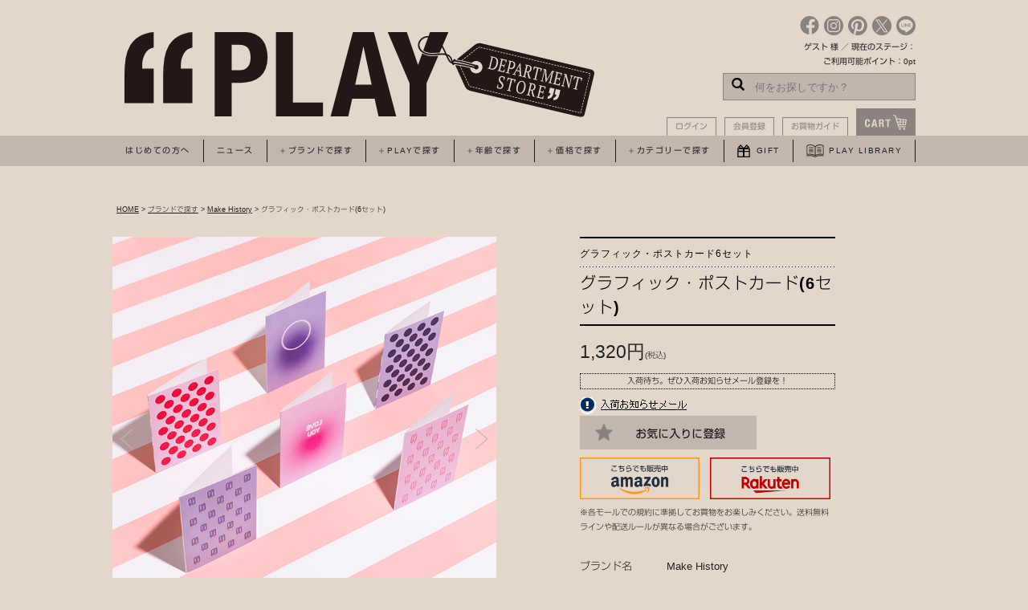

--- FILE ---
content_type: text/html;charset=Shift_JIS
request_url: https://www.play-departmentstore.com/fs/castjapan/makehistory/mh012
body_size: 8836
content:
<!DOCTYPE html PUBLIC "-//W3C//DTD XHTML 1.0 Transitional//EN" "http://www.w3.org/TR/xhtml1/DTD/xhtml1-transitional.dtd">
<html lang="ja">
<head>
<meta http-equiv="Content-Language" content="ja" />
<meta http-equiv="Content-Type" content="text/html; charset=Shift_JIS" />
<meta http-equiv="Pragma" content="no-cache" />
<meta http-equiv="cache-control" content="no-cache" />
<meta http-equiv="Expires" content="Thu, 01 Dec 1994 16:00:00 GMT" />
<meta name="description" content="グラフィック・ポストカード(6セット) Make History PLAY Department Store" />
<meta name="keywords" content="グラフィック・ポストカード(6セット),Make History,PLAY Department Store" />
<meta property="og:title" content="グラフィック・ポストカード(6セット)" />
<meta property="og:image" content="https://castjapan.fs-storage.jp/fs2cabinet/mh0/mh012/mh012-m-01-pl.jpg" />
<meta property="og:url" content="https://www.play-departmentstore.com/fs/castjapan/mh012?utm_source=facebook&utm_medium=FacebookProduct&utm_campaign=FacebookLike" />
<meta property="og:site_name" content="PLAY Department Store" />
<meta property="og:description" content="

.tomall {
  margin-top:-20px;
  margin-bottom:30px;
}

.tomall a {
  text-decoration: none;
}

.tomall a:first-child {
  margin-right: 10px;
}

.tomall img {
  width: 47%;
}

.tomall p {
   margin-top: 2px;
}




  
    
  
  
    
  
  ※各モールでの規約に準拠してお買物をお楽しみください。送料無料ラインや配送ルールが異なる場合がございます。




    
        
            ブランド名
            Make History
        
    

        
            英語名
            GRAPHIC POSTCARDS SET(6)
        
    
    
        
            内容
            ポストカード6種各1枚、封筒2種各3枚、宛名ラベルシール6枚
        
    
    
        
            サイズ
            10.5 × 14.8 cm(A6サイズ)
        
    
    
        
            箱サイズ
            11 × 17 × 1cm
        
    
    
        
            素材
            紙
        
    


    
        
            国
            オランダ（デザイン・生産）
        
" />
<meta property="og:locale" content="ja_JP" />
<meta property="og:type" content="product" />
<meta property="product:price:amount" content="1320" />
<meta property="product:price:currency" content="JPY" />
<meta property="product:product_link" content="https://www.play-departmentstore.com/fs/castjapan/makehistory/mh012" />

<title>グラフィック・ポストカード(6セット) Make History PLAY Department Store</title>
<link rel="stylesheet" type="text/css" href="/shop/css/r_system_preset.css?v3.24.0" />
<link rel="stylesheet" type="text/css" href="/shop/item/castjapan/design/template01/css/system_DesignSettings.css" />
<link rel="stylesheet" type="text/css" href="/shop/item/castjapan/design/template01/css/system_SizeColorSettings.css" />
<link rel="stylesheet" type="text/css" href="/shop/item/castjapan/design/template01/css/system_LayoutSettings.css" />
<link rel="stylesheet" type="text/css" href="/shop/item/castjapan/design/template01/css/original.css" />

<link rel="canonical" href="https://www.play-departmentstore.com/fs/castjapan/mh012" />
<script type="text/javascript" src="/shop/js/jquery.js" charset="UTF-8"></script>
<script type="text/javascript" src="/shop/js/fs2api.js" charset="UTF-8"></script>
<script type="text/javascript">
(function($) {$(function() { $('.FS2_WishListEntryButton_container').click(function(e) { var goodsUrl = e.currentTarget.id.substring(18); FS2.addWishList({ shopKey: 'castjapan', domain: 'www.play-departmentstore.com', ssldomain: 'www.play-departmentstore.com', data: { goods_url: goodsUrl, url: '%2Ffs%2Fcastjapan%2Fmakehistory%2Fmh012' }, done: function() { $('#FS2_WishListEntry_' + goodsUrl).addClass('FS2_hiddenElement'); $('#FS2_WishListRegistered_' + goodsUrl).removeClass('FS2_hiddenElement'); }, }); });
 $('.FS2_AlreadyWishListButton_container').click(function(e) { var goodsUrl = e.currentTarget.id.substring(23); FS2.removeWishList({ shopKey: 'castjapan', domain: 'www.play-departmentstore.com', ssldomain: 'www.play-departmentstore.com', data: { goods_url: goodsUrl, url: '%2Ffs%2Fcastjapan%2Fmakehistory%2Fmh012' }, done: function() { $('#FS2_WishListEntry_' + goodsUrl).removeClass('FS2_hiddenElement'); $('#FS2_WishListRegistered_' + goodsUrl).addClass('FS2_hiddenElement'); }, }); });});})(jQuery);
</script>
<script type="text/javascript" src="/shop/js/additionalimage.js" ></script>
<script type="text/javascript"><!--
$fsJq(document).ready(
function(){
    fsInitImageView('.gl_Item', true, false, '-ds', '-dl');
});
--></script>



<script type="text/javascript" src="/shop/js/futureshop2.js"></script>
<script type="text/javascript" src="/shop/item/castjapan/design/template01/js/original.js"></script>

<!-- Criteo -->
<script type="text/javascript">
window.criteo_q = window.criteo_q || [];
window.criteo_q.push(
  { event: "setAccount", account: 86210 },
  { event: "setSiteType", type: "d" },
  { event: "viewItem", item: "MH012" } 
);
</script>
<!-- END Criteo -->
<!-- Global site tag (gtag.js) - Google Ads: 785468257 -->
<script async src="https://www.googletagmanager.com/gtag/js?id=AW-785468257"></script>
<script>
  window.dataLayer = window.dataLayer || [];
  function gtag(){dataLayer.push(arguments);}
  gtag('js', new Date());

  gtag('config', 'AW-785468257');
</script>
<!-- Facebook Pixel Code -->
<script>
  !function(f,b,e,v,n,t,s)
  {if(f.fbq)return;n=f.fbq=function(){n.callMethod?
  n.callMethod.apply(n,arguments):n.queue.push(arguments)};
  if(!f._fbq)f._fbq=n;n.push=n;n.loaded=!0;n.version='2.0';
  n.queue=[];t=b.createElement(e);t.async=!0;
  t.src=v;s=b.getElementsByTagName(e)[0];
  s.parentNode.insertBefore(t,s)}(window, document,'script',
  'https://connect.facebook.net/en_US/fbevents.js');
  fbq('init', '2476335536003769');
  fbq('track', 'PageView');
</script>
<noscript><img height="1" width="1" style="display:none"
  src="https://www.facebook.com/tr?id=2476335536003769&ev=PageView&noscript=1"
/></noscript>
<!-- End Facebook Pixel Code --><!-- Criteo Loader File -->
<script type="text/javascript" src="//dynamic.criteo.com/js/ld/ld.js?a=86210" async="true"></script>
<!-- END Criteo Loader File --><!-- User Heat Tag -->
<script type="text/javascript">
(function(add, cla){window['UserHeatTag']=cla;window[cla]=window[cla]||function(){(window[cla].q=window[cla].q||[]).push(arguments)},window[cla].l=1*new Date();var ul=document.createElement('script');var tag = document.getElementsByTagName('script')[0];ul.async=1;ul.src=add;tag.parentNode.insertBefore(ul,tag);})('//uh.nakanohito.jp/uhj2/uh.js', '_uhtracker');_uhtracker({id:'uhI2nnPE4P'});
</script>
<!-- End User Heat Tag --><!-- Twitter universal website tag code -->
<script>
!function(e,t,n,s,u,a){e.twq||(s=e.twq=function(){s.exe?s.exe.apply(s,arguments):s.queue.push(arguments);
},s.version='1.1',s.queue=[],u=t.createElement(n),u.async=!0,u.src='//static.ads-twitter.com/uwt.js',
a=t.getElementsByTagName(n)[0],a.parentNode.insertBefore(u,a))}(window,document,'script');
// Insert Twitter Pixel ID and Standard Event data below
twq('init','o8wod');
twq('track','PageView');
</script>
<!-- End Twitter universal website tag code --><!-- Google tag (gtag.js) -->
<script async src="https://www.googletagmanager.com/gtag/js?id=G-0RFMC9EH7Y"></script>
<script>
  window.dataLayer = window.dataLayer || [];
  function gtag(){dataLayer.push(arguments);}
  gtag('js', new Date());

  gtag('config', 'G-0RFMC9EH7Y');
</script>
<!-- Google Analytics -->
<script>
(function(i,s,o,g,r,a,m){i['GoogleAnalyticsObject']=r;i[r]=i[r]||function(){
(i[r].q=i[r].q||[]).push(arguments)},i[r].l=1*new Date();a=s.createElement(o),
m=s.getElementsByTagName(o)[0];a.async=1;a.src=g;m.parentNode.insertBefore(a,m)
})(window,document,'script','https://www.google-analytics.com/analytics.js','ga');

ga('create', 'UA-126824109-1', 'auto');
ga('send', 'pageview');
</script>
<!-- End Google Analytics -->
<script type="text/javascript" src="//r2.future-shop.jp/fs.castjapan/pc/recommend.js" charset="UTF-8"></script>
</head>
<body id="FS2_body_Goods" class="FS2_body_Goods_GoodsDetail FS2_body_Goods_GoodsDetail_mh012" xmlns:fb="http://ogp.me/ns/fb#">

<div class="layout_body">
	

	<div class="layout_header"><!---
<script src="https://ajax.googleapis.com/ajax/libs/jquery/2.0.3/jquery.min.js"></script>
--->
<script src="https://www.play-departmentstore.com/shop/js/fs2api.js"></script>
<!-- ▼web font -->
<script type="text/javascript" src="//typesquare.com/3/tsst/script/ja/typesquare.js?5b2c5a22b5fc4a3c860a5671ac1e02ec" charset="utf-8"></script>
<!-- web font -->
<script type="text/javascript">
    FS2.repeater({
        ssldomain: 'www.play-departmentstore.com',
        shopKey: 'castjapan',
        member: function(json) {
            $('#logoutButton').show();
            $('#mypages').show();	
        },
        guest: function(json) {
            $('#loginButton').show();
            $('#newmember').show();
        }
    });
</script>
    <header>
        <!-- START ロゴ位置がずれる場合はコレ -->
        <!-- <div class="logos" style="padding: 0 0 0 15px"> -->
        <!-- END ロゴ位置がずれる場合はコレ -->
        <div class="logos">
            <p class="logo"><a href="/"><img src="/common/img/logo.svg" width="700" height="88" alt="PLAY Department Store"></a></p>
        </div>
        
        <div class="tp-guest">
            <div class="header_sns">
                <ul>
                    <li> <a href="https://ja-jp.facebook.com/castjapan/" target="_blank"><img src="/common/img/icon-facebook.svg" width="24" height="24" alt="facebook"></a> </li>
                    <li> <a href="https://www.instagram.com/castjapan/" target="_blank"><img src="/common/img/icon-insta.svg" width="24" height="24" alt="instagram"></a> </li>
                    <li> <a href="https://www.pinterest.jp/castjapan/" target="_blank"><img src="/common/img/iconm-pinta.svg" width="24" height="24" alt="pintarest"></a> </li>
                    <li> <a href="https://twitter.com/castjapan" target="_blank"><img src="/common/img/icon-twitter.svg" width="24" height="24" alt="twitter"></a> </li>
                    <li><a href="https://line.me/R/ti/p/yALxHg9bbc" target="_blank"><img src="/common/img/icon-line.svg" width="24" height="24" alt="twitter" /></a></li>
                </ul>
            </div>
            <p class="FS2_repeater">$LAST_NAME$ $FIRST_NAME$ 様 ／ 現在のステージ：$MEMBER_STAGE_NAME$<br>ご利用可能ポイント：$POINT$pt</p>
            <form action="https://www.play-departmentstore.com/fs/castjapan/GoodsSearchList.html" method="get">
                <input type="hidden" name="_e_k" value="Ａ" />
                <input class="hide-btn-ser" type="submit">
                <input class="hide-serarea" type="text" name="keyword" placeholder="何をお探しですか？">
            </form>
    <ul class="lapnav">
        <li><span id="loginButton"><a onclick="return canSubmit();" href="javascript:document.location='/fs/castjapan/Login.html?url='+encodeURIComponent(document.location)">ログイン</a></span><span id="logoutButton"><a onclick="return canSubmit();" href="/fs/castjapan/Logout.html?url='+encodeURIComponent(document.location)">ログアウト</a></span></li>
        <li><span id="newmember"><a href="/fs/castjapan/MemberEntryEdit.html">会員登録</a></span><span id="mypages"><a href="/fs/castjapan/MyPageTop.html">マイページ</a></span></li>
        <li><a href="/fs/castjapan/c/guide">お買物ガイド</a></li>
        <li><a href="/fs/castjapan/ShoppingCart.html"><img src="/common/img/cart-icon.svg" width="44" height="16" alt="CART"></a></li>
    </ul>
        </div>
    </header>
    <div class="nars">
        <nav>
            <ul>
                <li><a href="/fs/castjapan/c/aboutplay">はじめての方へ</a></li>
                <li><a href="https://play-times.net/" target="_blank" rel="nolooper noopener"">ニュース</a></li>
                <li class="parent">
                    <a href="javascript:void(0)"><span class="i-plus">ブランドで探す</span></a>
                    <div class="mod_dropnavi_child">
                        <ul class="p-brand twolines">
                            <li>
                                <p><a href="/fs/castjapan/c/cartonic"><img src="/common/img/Bulldog.jpg" width="60" height="60" alt="cartonic"></a></p>
                                <p>CARTONIC</p>
                            </li>
                            <li>
                                <p><a href="/fs/castjapan/c/cateandlevi"><img src="/common/img/cate-levi.jpg" width="60" height="60" alt="cate & levi"></a></p>
                                <p>Cate & Levi</p>
                            </li>
                            <li>
                                <p><a href="/fs/castjapan/c/cinqpoints"><img src="/common/img/cinqpoints.jpg" width="60" height="60" alt="cinqpoints"></a></p>
                                <p>Cinqpoints</p>
                            </li>
                            <li>
                                <p><a href="/fs/castjapan/c/clickclack"><img src="/common/img/clickclack.jpg" width="60" height="60" alt="clickclack"></a></p>
                                <p>Click Clack</p>
                            </li>
                            <li>
                                <p><a href="/fs/castjapan/c/cloudberries"><img src="/common/img/cloudberries.jpg" width="60" height="60" alt="cloudberries"></a></p>
                                <p>Cloudberries</p>
                            </li>
                            <li>
                                <p><a href="/fs/castjapan/c/corraini"><img src="/common/img/corraini.jpg" width="60" height="60" alt="Corraini Edizioni"></a></p>
                                <p>Corraini Edizioni</p>
                            </li>
                            <li>
                                <p><a href="/fs/castjapan/c/gigamic"><img src="/common/img/brand-gigamic.jpg" width="60" height="60" alt="Gigamic"></a></p>
                                <p>Gigamic</p>
                            </li>
                            <li>
                                <p><a href="/fs/castjapan/c/giiker"><img src="/common/img/giiker.jpg" width="60" height="60" alt="GiiKER"></a></p>
                                <p>GiiKER</p>
                            </li>
                            <li>
                                <p><a href="/fs/castjapan/c/gravityboardgames"><img src="/common/img/gravityboardgames.jpg" width="60" height="60" alt="GRAVITY BOARD GAMES"></a></p>
                                <p>Gravity Board<br>Games</p>
                            </li>
                            <li>
                                <p><a href="/fs/castjapan/c/greatcircleworks"><img src="/common/img/great-circle-works.jpg" width="60" height="60" alt="Great Circle Works"></a></p>
                                <p>Great Circle<br>Works</p>
                            </li>
                            <li>
                                <p><a href="/fs/castjapan/c/kickpack"><img src="/common/img/kickpack.jpg" width="60" height="60" alt="Kickpack"></a></p>
                                <p>Kickpack</p>
                            </li>
                            <li>
                                <p><a href="/fs/castjapan/c/lesjouetslibres"><img src="/common/img/brand-les.jpg" width="60" height="60" alt="lesjouets"></a></p>
                                <p>Les Jouets Libres</p>
                            </li>
                            <li>
                                <p><a href="/fs/castjapan/c/lessing"><img src="/common/img/lessing.jpg" width="60" height="60" alt="lessing"></a></p>
                                <p>Lessing</p>
                            </li>
                            <li>
                                <p><a href="/fs/castjapan/c/logiblocs"><img src="/common/img/logiblocs.jpg" width="60" height="60" alt="logiblocs"></a></p>
                                <p>Logiblocs</p>
                            </li>
                            <li>
                                <p><a href="/fs/castjapan/c/loog"><img src="/common/img/loog.jpg" width="60" height="60" alt="loog"></a></p>
                                <p>Loog</p>
                            </li>
                            <li>
                                <p><a href="/fs/castjapan/c/makehistory"><img src="/common/img/makehistory.jpg" width="60" height="60" alt="Make History"></a></p>
                                <p>Make History</p>
                            </li>
                            <li>
                                <p><a href="/fs/castjapan/c/make2play"><img src="/common/img/make2play.jpg" width="60" height="60" alt="Make2Play"></a></p>
                                <p>Make2Play</p>
                            </li>
                            <li>
                                <p><a href="/fs/castjapan/c/maya-organic"><img src="/common/img/maya-organic.jpg" width="60" height="60" alt="Maya Organic"></a></p>
                                <p>Maya Organic</p>
                            </li>
                            <li>
                                <p><a href="/fs/castjapan/c/oliandcarol"><img src="/common/img/oli-carol.jpg" width="60" height="60" alt="Oli & Carol"></a></p>
                                <p>Oli & Carol</p>
                            </li>
                            <li>
                                <p><a href="/fs/castjapan/c/pebble"><img src="/common/img/pebble.jpg" width="60" height="60" alt="pebble"></a></p>
                                <p>Pebble</p>
                            </li>
                            <li>
                                <p><a href="/fs/castjapan/c/piks"><img src="/common/img/piks.jpg" width="60" height="60" alt="pebble"></a></p>
                                <p>Piks</p>
                            </li>
                            <li>
                                <p><a href="/fs/castjapan/c/pinbox"><img src="/common/img/pinbox.jpg" width="60" height="60" alt="Pinbox 3000"></a></p>
                                <p>Pinbox 3000</p>
                            </li>
                            <li>
                                <p><a href="/fs/castjapan/c/stocs"><img src="/common/img/stocs.jpg" width="60" height="60" alt="Stocs"></a></p>
                                <p>Stocs</p>
                            </li>
                            <li>
                                <p><a href="/fs/castjapan/c/strawbees"><img src="/common/img/strawbees.jpg" width="60" height="60" alt="STRAWBEES"></a></p>
                                <p>Strawbees</p>
                            </li>
                            <li>
                                <p><a href="/fs/castjapan/c/studioroof"><img src="/common/img/studio-roof.jpg" width="60" height="60" alt="studio ROOF"></a></p>
                                <p>studio ROOF</p>
                            </li>
                            <li>
                                <p><a href="/fs/castjapan/c/thinkfun"><img src="/common/img/brand-thinkfun.jpg" width="60" height="60" alt="thinkfun"></a></p>
                                <p>ThinkFun</p>
                            </li>
 <li>
                                <p><a href="/fs/castjapan/c/qbrix"><img src="/common/img/QBRIX_Cristall A4_Vintage ENG_Preview copy.png" width="60" height="60" alt="qbrix"></a></p>
                                <p>QBRIX</p>
                            </li>
                            <li>
                                <p><a href="/fs/castjapan/c/waytoplay"><img src="/common/img/waytoplay.jpg" width="60" height="60" alt="waytoplay"></a></p>
                                <p>waytoplay</p>
                            </li>
                            <li>
                                <p><a href="/fs/castjapan/c/woolyorganic"><img src="/common/img/woolyorganic.jpg" width="60" height="60" alt="woolyorganic"></a></p>
                                <p>Wooly Organic</p>
                            </li>
                            <li>
                                <p><a href="/fs/castjapan/c/wodibow"><img src="/common/img/wodibow.jpg" width="60" height="60" alt="Wodibow"></a></p>
                                <p>Wodibow</p>
                            </li>
                            <li>
                                <p><a href="/fs/castjapan/c/woodenstory"><img src="/common/img/woodenstory.jpg" width="60" height="60" alt="woodenstory"></a></p>
                                <p>Wooden Story</p>
                            </li>
                              <li>
                            </li>
                            <li>
                            </li>
                            <li>
                            </li>
                            <li>
                            </li>
                            <li>
                                <p><a href="/fs/castjapan/c/brand">ブランド一覧へ</a></p>
                            </li>
                        </ul>
                    </div>
                </li>
                <li class="parent">
                    <a href="javascript:void(0)"><span class="i-plus">PLAYで探す</span></a>
                    <div class="mod_dropnavi_child">
                        <ul class="p-play pareabg">
                            <li>
                                <p><a href="/fs/castjapan/c/playthink"><img src="/common/img/playthink.svg" width="54" height="54" alt="PLAY THINK"></a></p>
                                <p>PLAY THINK</p>
                            </li>
                            <li>
                                <p><a href="/fs/castjapan/c/playethical"><img src="/common/img/playethical.svg" width="54" height="54" alt="PLAY ETHICAL"></a></p>
                                <p>PLAY ETHICAL</p>
                            </li>
                            <li>
                                <p><a href="/fs/castjapan/c/playnature"><img src="/common/img/playnatural.svg" width="54" height="54" alt="PLAY NATURAL"></a></p>
                                <p>PLAY NATURE</p>
                            </li>
                            <li>
                                <p><a href="/fs/castjapan/c/playsportsandmusic"><img src="/common/img/playsportsandmusic.svg" width="54" height="54" alt="PLAY SPORTS & MUSIC"></a></p>
                                <p>PLAY SPORTS & MUSIC</p>
                            </li>
                            <li>
                                <p><a href="/fs/castjapan/c/playwood"><img src="/common/img/playwood.svg" width="54" height="54" alt="PLAY WOOD"></a></p>
                                <p>PLAY WOOD</p>
                            </li>
                            <li>
                                <p><a href="/fs/castjapan/c/playcreation"><img src="/common/img/playcreation.svg" width="54" height="54" alt="PLAY CREATION"></a></p>
                                <p>PLAY CREATION</p>
                            </li>
                            <li>
                                <p><a href="/fs/castjapan/c/playprogramming"><img src="/common/img/playprogramming_2.svg" width="54" height="54" alt="PLAY PROGRAMMING"></a></p>
                                <p>PLAY PROGRAMMING</p>
                            </li>
                            <li>
                                <p><a href="/fs/castjapan/c/playsteam"><img src="/common/img/playsteam_2.svg" width="54" height="54" alt="PLAY STEAM"></a></p>
                                <p>PLAY STEAM</p>
                            </li>                            
                        </ul>
                    </div>
                </li>
                 <li class="parent">
                    <a href="javascript:void(0)"><span class="i-plus">年齢で探す</span></a>
                    <div class="mod_dropnavi_child">
                        <ul class="p-year pareabg">
                            <li>
                                <p><a href="/fs/castjapan/c/age0"><img src="/common/img/year_0.svg" width="50" height="50" alt="0歳～"></a></p>
                                <p>0歳～</p>
                            </li>
                            <li>
                                <p><a href="/fs/castjapan/c/age1"><img src="/common/img/year_1.svg" width="50" height="50" alt="1歳～"></a></p>
                                <p>1歳～</p>
                            </li>
                            <li>
                                <p><a href="/fs/castjapan/c/age3"><img src="/common/img/year_3.svg" width="50" height="50" alt="3歳～"></a></p>
                                <p>3歳～</p>
                            </li>
                            <li>
                                <p><a href="/fs/castjapan/c/age4"><img src="/common/img/year_4.svg" width="50" height="50" alt="4歳～"></a></p>
                                <p>4歳～</p>
                            </li>
                            <li>
                                <p><a href="/fs/castjapan/c/age6"><img src="/common/img/year_6.svg" width="50" height="50" alt="6歳～108歳"></a></p>
                                <p>6歳～108歳</p>
                            </li>
                            <li>
                                <p><a href="/fs/castjapan/c/age8"><img src="/common/img/year_8.svg" width="50" height="50" alt="6歳～"></a></p>
                                <p>8歳～108歳</p>
                            </li>
                            <li>
                                <p><a href="/fs/castjapan/c/age25"><img src="/common/img/year_25.svg" width="50" height="50" alt="8歳～"></a></p>
                                <p>25歳～108歳</p>
                            </li>
                        </ul>
                    </div>
                </li>
                <li class="parent">
                    <a href="javascript:void(0)"><span class="i-plus">価格で探す</span></a>
                    <div class="mod_dropnavi_child">
                        <ul class="p-price pareabg">
                            <li>
                                <p><a href="/fs/castjapan/c/price999"><img src="/common/img/pay-1000.svg" width="50" height="50" alt="～1,000円"></a></p>
                                <p>～1,000円</p>
                            </li>
                            <li>
                                <p><a href="/fs/castjapan/c/price1000"><img src="/common/img/pay1000.svg" width="50" height="50" alt="1,000円～"></a></p>
                                <p>1,000円～</p>
                            </li>
                            <li>
                                <p><a href="/fs/castjapan/c/price2000"><img src="/common/img/pay2000.svg" width="50" height="50" alt="2,000円～"></a></p>
                                <p>2,000円～</p>
                            </li>
                            <li>
                                <p><a href="/fs/castjapan/c/price3000"><img src="/common/img/pay3000.svg" width="50" height="50" alt="3,000円～"></a></p>
                                <p>3,000円～</p>
                            </li>
                            <li>
                                <p><a href="/fs/castjapan/c/price5000"><img src="/common/img/pay5000.svg" width="50" height="50" alt="5,000円～"></a></p>
                                <p>5,000円～</p>
                            </li>
                            <li>
                                <p><a href="/fs/castjapan/c/price7000"><img src="/common/img/pay7000.svg" width="50" height="50" alt="7,000円～"></a></p>
                                <p>7,000円～</p>
                            </li>
                            <li>
                                <p><a href="/fs/castjapan/c/price10000"><img src="/common/img/pay10000.svg" width="50" height="50" alt="10,000円～"></a></p>
                                <p>10,000円～</p>
                            </li>
                        </ul>
                    </div>
                </li>
                <li class="parent">
                    <a href="javascript:void(0)"><span class="i-plus">カテゴリーで探す</span></a>
                    <div class="mod_dropnavi_child">
                        <ul class="p-category pareabg">
                            <li>
                                <p><a href="/fs/castjapan/c/game"><img src="/common/img/game.svg" width="50" height="50" alt="ゲーム"></a></p>
                                <p>ゲーム</p>
                            </li>
                            <li>
                                <p><a href="/fs/castjapan/c/baby_toys"><img src="/common/img/baby_toys.svg" width="50" height="50" alt="ベビー玩具"></a></p>
                                <p>ベビー玩具</p>
                            </li>
                            <li>
                                <p><a href="/fs/castjapan/c/rag_doll"><img src="/common/img/rag_doll.svg" width="50" height="50" alt="ぬいぐるみ"></a></p>
                                <p>ぬいぐるみ</p>
                            </li>
                            <li>
                                <p><a href="/fs/castjapan/c/stationery"><img src="/common/img/stationery.svg" width="50" height="50" alt="ステーショナリー"></a></p>
                                <p>ステーショナリー</p>
                            </li>
                            <li>
                                <p><a href="/fs/castjapan/c/arttools"><img src="/common/img/arttools.svg" width="50" height="50" alt="アート"></a></p>
                                <p>アート</p>
                            </li>
                            <li>
                                <p><a href="/fs/castjapan/c/music"><img src="/common/img/music.svg" width="50" height="50" alt="音楽"></a></p>
                                <p>音楽</p>
                            </li>
                            <li>
                                <p><a href="/fs/castjapan/c/sundry_goods"><img src="/common/img/interior_goods.svg" width="50" height="50" alt="雑貨"></a></p>
                                <p>雑貨</p>
                            </li>
                        </ul>
                    </div>
                </li>
                <li><a href="/fs/castjapan/c/gift"><span class="i-gift">GIFT</span></a></li>
                <li><a href="/fs/castjapan/c/playlibrary"><span class="i-play">PLAY LIBRARY</span></a></li>
            </ul>
        </nav>
    </div></div>

	<table border="0" cellspacing="0" cellpadding="0" class="layout_table">
	 <tr>
		
		<td class="layout_content">
			
			
							<div class="system_content">
					<p class="pan FS2_breadcrumbs">
<a href="https://www.play-departmentstore.com">HOME</a> &gt; <a href="https://www.play-departmentstore.com/fs/castjapan/c/brand">ブランドで探す</a> &gt; <a href="https://www.play-departmentstore.com/fs/castjapan/c/makehistory">Make History</a> &gt; グラフィック・ポストカード(6セット)
</p>
					
					
					<a name="mh012"></a>

<div class="gl_Item" id="FS2_itemlayout_IH4">

	
	
	

 <!--商品詳細コンテナ-->
<div class="FS2_additional_image_itemdetail_container">

<!--商品詳細右カラム-->
<div class="FS2_additional_image_itemdetail_container_right">
	<p class="FS2_ItemComment"><!-- モール導線 -->
<style>
.tomall {
  margin-top:-20px;
  margin-bottom:30px;
}

.tomall a {
  text-decoration: none;
}

.tomall a:first-child {
  margin-right: 10px;
}

.tomall img {
  width: 47%;
}

.tomall p {
   margin-top: 2px;
}

</style>

<div class="tomall">
  <a href="https://amzn.to/3YjTWXt" target="_blank" rel="noopener noreferrer">
    <img src="https://www.play-departmentstore.com/common/img/btn_to_amazon.jpg">
  </a>
  <a href="https://item.rakuten.co.jp/fuushikaden/mh012/" target="_blank" rel="noopener noreferrer">
    <img src="https://www.play-departmentstore.com/common/img/btn_to_rakuten.jpg" >
  </a>
  <p>※各モールでの規約に準拠してお買物をお楽しみください。送料無料ラインや配送ルールが異なる場合がございます。</p>
</div>
<!-- END モール導線 -->

<ul class="listspec">
    <li>
        <dl>
            <dt>ブランド名</dt>
            <dd>Make History</dd>
        </dl>
    </li>
<li>
        <dl>
            <dt>英語名</dt>
            <dd>GRAPHIC POSTCARDS SET(6)</dd>
        </dl>
    </li>
    <li>
        <dl>
            <dt>内容</dt>
            <dd>ポストカード6種各1枚、封筒2種各3枚、宛名ラベルシール6枚</dd>
        </dl>
    </li>
    <li>
        <dl>
            <dt>サイズ</dt>
            <dd>10.5 × 14.8 cm(A6サイズ)</dd>
        </dl>
    </li>
    <li>
        <dl>
            <dt>箱サイズ</dt>
            <dd>11 × 17 × 1cm</dd>
        </dl>
    </li>
    <li>
        <dl>
            <dt>素材</dt>
            <dd>紙</dd>
        </dl>
    </li>


    <li>
        <dl>
            <dt>国</dt>
            <dd>オランダ（デザイン・生産）</dd>
        </dl>
    </li>
    <li>


        <dl><dt>備考</dt>
            <dd>折るとハガキサイズに。<br>高品質なリサイクルペーパー使用<br>※輸入品のため、商品の仕様・内容物は予告なく変更される事があります。</dd>
        </dl>
    </li>
</ul></p>
</div>

<!--商品詳細左カラム-->
<div class="FS2_additional_image_itemdetail_container_left">
<h1 class="itemTitle"><span class="itemCatchCopy">グラフィック・ポストカード6セット</span>グラフィック・ポストカード(6セット)</h1>
<p class="itemNumber">商品番号　MH012</p>
<div class="FS2_itemPrice_area">
<p class="FS2_itemPrice_text">
<span class="itemPrice">1,320円</span><span class="FS2_itemPrice_addition">(税込)</span>
</p>
</div>

<p class="FS2_point">[12ポイント進呈 ]</p>

<input type="image" name="dummySubmit" border="0" src="/adminItem/img/1px.gif" id="submit" value="" onClick="return false;" class="dummySubmit"/>

<p class="itemStock FS2_noStockText">入荷待ち。ぜひ入荷お知らせメール登録を！</p>




<div class="FS2_ArrivalInformationButton_area">
 <a href="https://www.play-departmentstore.com/fs/castjapan/ArrivalInformationEntry.html?goods=mh012" onClick="return canSubmit();"><img src="/shop/item/castjapan/design/template01/btn/ArrivalInformationButton.gif" border="0" alt="入荷お知らせメールに登録" /></a>
</div><div class="FS2_WishListButton_area">
<a href="javascript:void(0)" id="FS2_WishListEntry_mh012" class="FS2_WishListEntryButton_container"><img src="/shop/item/castjapan/design/template01/btn/WishListButton.gif" alt="お気に入りに登録" border="0" /></a>
<a href="javascript:void(0)" id="FS2_WishListRegistered_mh012" class="FS2_AlreadyWishListButton_container FS2_hiddenElement"><img src="/shop/item/castjapan/design/template01/btn/AlreadyWishListButton.gif" alt="お気に入りに登録済み" border="0" /></a>
</div>
</div>
</div>


	<div class="FS2_additional_image_container">
<div class="FS2_additional_image_container_main">
<p class="FS2_additional_image_container_title">カラーイメージ</p>
<span class="FS2_additional_image_thumbnail_container"><img src="https://castjapan.fs-storage.jp/fs2cabinet/mh0/mh012/mh012-m-01-ds.jpg" alt="カラーイメージ" title="カラーイメージ" /></span><span class="FS2_additional_image_thumbnail_container"><img src="https://castjapan.fs-storage.jp/fs2cabinet/mh0/mh012/mh012-m-02-ds.jpg" alt="カラーイメージ" title="カラーイメージ" /></span><span class="FS2_additional_image_thumbnail_container"><img src="https://castjapan.fs-storage.jp/fs2cabinet/mh0/mh012/mh012-m-03-ds.jpg" alt="カラーイメージ" title="カラーイメージ" /></span><span class="FS2_additional_image_thumbnail_container"><img src="https://castjapan.fs-storage.jp/fs2cabinet/mh0/mh012/mh012-m-04-ds.jpg" alt="カラーイメージ" title="カラーイメージ" /></span><span class="FS2_additional_image_thumbnail_container"><img src="https://castjapan.fs-storage.jp/fs2cabinet/mh0/mh012/mh012-m-05-ds.jpg" alt="カラーイメージ" title="カラーイメージ" /></span><span class="FS2_additional_image_thumbnail_container"><img src="https://castjapan.fs-storage.jp/fs2cabinet/mh0/mh012/mh012-m-06-ds.jpg" alt="カラーイメージ" title="カラーイメージ" /></span><span class="FS2_additional_image_thumbnail_container"><img src="https://castjapan.fs-storage.jp/fs2cabinet/mh0/mh012/mh012-m-07-ds.jpg" alt="カラーイメージ" title="カラーイメージ" /></span></div>


	</div>

	<div class="FS2_additional_image_btn_thumbnail_container">
		<div class="FS2_thumbnail_container FS2_additional_image_detail_container">
			<img src="https://castjapan.fs-storage.jp/fs2cabinet/mh0/mh012/mh012-m-01-dl.jpg" alt="カラーイメージ" border="0" title="カラーイメージ" />
		</div>
		<div class="FS2_additional_image_btn_container">
			<table>
				<tr>
					<td class="FS2_additional_image_btn_incart"><a href="javascript:window.open('https://www.play-departmentstore.com/fs/castjapan/GoodsAdditionalImagePopup.html?goods_id=2107', '2107_image', 'resizable,scrollbars,width=800,height=800').focus();"><img src="/shop/item/castjapan/design/template01/btn/AdditionalImageEnlargementButton.gif" border="0" alt="拡大" /></a></td>
					<td class="FS2_additional_image_btn_prev"><img src="/shop/item/castjapan/design/template01/btn/AdditionalImagePrevButton.gif" class="FS2_AdditionalImage_switcher_btn_prev" border="0" alt="Prev" /></td>
					<td class="FS2_additional_image_btn_next"><img src="/shop/item/castjapan/design/template01/btn/AdditionalImageNextButton.gif" class="FS2_AdditionalImage_switcher_btn_next" border="0" alt="Next" /></td>
				</tr>
			</table>
		</div>
	</div>


<br clear="all" />
<div class="user_inner_content FS2_lower_comment FS2_SeniorDesign_comment"><div class="conta_catch">
    <p>手紙のやりとりって、やっぱりいいですよね。受け取るのも最高に特別。<br>どんなに相手を大切に思っているか、手紙を書きませんか。このスタイリッシュなカードに気持ちを乗せて、相手をハッピーにしましょう。<br>
文房具好きな方にぴったりのギフトとしても。</p>
</div> 

   <!-- ▼eco-kids-->
    <!-- コンテンツマーケットここから -->
    <div class="content_market">
        <!-- ▼画像横並びで2列-->
        <ul class="photo_dobble">
            <li><img src="https://www.play-departmentstore.com/img_lp/mh012/01.jpg" width="1000" height="300" alt=""></li>
            <li><img src="https://www.play-departmentstore.com/img_lp/mh012/02.jpg" width="1000" height="300" alt=""></li>
        </ul>
        <!-- ▲画像横並びで2列ここまで-->
    </div>
    <!-- ▲コンテンツマーケットここまで --></div>
</div>
					
					
					<script type="text/javascript"><!--
try{
 _rcmdjp._displayRecommend({
  code:'mh012',
  type:'cv',
  template:'fs_recommend'
 });
}catch(err){}
//--></script>
					
				</div>
			
		</td>
		
	 </tr>
	</table>

	<div class="layout_footer">
	     <div class="ftit">
        <ul>
            <li><img src="/common/img/foot-bg01.svg" width="127" height="9" alt="PLAY DEPARTMENT STORE"/></li>
            <li><img src="/common/img/foot-bg04.svg" width="48" height="9" alt="ABOUT US"/></li>
            <li><img src="/common/img/foot-bg03.svg" width="54" height="9" alt="FOLLOW US"/></li>
        </ul>
    </div>
    <footer>
        <div class="flinks">
            <ul class="play-d">
                <li><a href="/fs/castjapan/c/qa">Q&A</a></li>
                <li><a href="/fs/castjapan/c/guide">お買物ガイド</a></li>
                <li><a href="/fs/castjapan/c/guide#send">送料・配送・返品</a></li>
                <li><a href="/fs/castjapan/c/guide#tels">TEL・FAX注文</a></li>
                <li><a href="/fs/castjapan/MailMagazineEntry.html">LINE・メルマガ登録</a></li>
            </ul>
            <ul class="about-d">
                <li><a href="/fs/castjapan/c/about">企業情報</a></li>
                <li><a href="/fs/castjapan/c/th">特定商取引表示</a></li>
                <li><a href="/fs/castjapan/c/contract">ご利用規約</a></li>
                <li><a href="/fs/castjapan/c/pv">プライバシーポリシー</a></li>
                <li><a href="http://www.cast-japan.com" target="_blank">企業サイト</a></li>
            </ul>
            <ul class="sns-d">
                <li><a href="https://ja-jp.facebook.com/castjapan/" target="_blank"><img src="/common/img/icon-facebook.svg" width="24" height="24" alt="facebook"/></a></li>
                <li><a href="https://www.instagram.com/castjapan/" target="_blank"><img src="/common/img/icon-insta.svg" width="24" height="24" alt="instagram"/></a></li>
                <li><a href="https://www.pinterest.jp/castjapan/" target="_blank"><img src="/common/img/iconm-pinta.svg" width="24" height="24" alt="pintarest"/></a></li>
                <li><a href="https://twitter.com/castjapan" target="_blank"><img src="/common/img/icon-twitter.svg" width="24" height="24" alt="twitter"/></a></li>
                <li><a href="https://line.me/R/ti/p/yALxHg9bbc" target="_blank"><img src="/common/img/icon-line.svg" width="24" height="24" alt="line" /></a></li>
            </ul>
        </div>
    </footer>
    <p class="copy">Copyright &copy; CAST JAPAN all rights reserved.</p>
    <p id="pagetop"><a href="#"><img src="/common/img/pagetop.svg" width="77" height="36" alt="PAGETOP"></a></p>
<div id="gray"></div>
	</div>

</div>
 <script type="text/javascript">
<!--
try{
 _rcmdjp._setItemData({
 code:'mh012',
 name:'グラフィック・ポストカード(6セット)',
 url:'https://www.play-departmentstore.com/fs/castjapan/mh012',
 image:'/shop/item/castjapan/picture/goods/2107_thumbnail.jpg',
 price:'1320',
 price_before_tax:'1200',
 tax:'120',
 stock:'0',
 memberprice:'1320',
 memberprice_before_tax:'1200',
 memberprice_tax:'120',
 point:'12',
 category:'',
 release_date:'2022-02-15 18:02:57',
 disabled:'0',
 validation:'c770c885a77dcc3b47a0ba5fc0d33b88'
 });
}catch(err){}
//-->
</script>
<script>
  fbq('track', 'ViewContent', {
    value: 1320,
    currency: 'JPY',
    content_ids: 'MH012',
    content_type: 'product'
  });
</script><script>
gtag('event', 'view_item', {
currency: 'JPY',
items: [{
item_id: 'MH012',
item_name: 'グラフィック・ポストカード(6セット)',
price: 1320,
currency: 'JPY',
}]
});
</script>

</body>

</html>

--- FILE ---
content_type: text/css
request_url: https://www.play-departmentstore.com/common/css/common.css
body_size: 2747
content:
@charset "UTF-8";

html,
body {
    margin: 0;
    height: 100%;
    background: #e3d6cb;
}

body {
    line-height: 180%;
    font-size: 62.5%;
    color: #222;
    font-family: "Helvetica Neue", Helvetica, Arial, Verdana, "Shin Go Light", "游ゴシック体", YuGothic, "游ゴシック Medium", "Yu Gothic Medium", "游ゴシック", "Yu Gothic", "メイリオ", sans-serif;
}

header,
.lapnav,
.nars {
    font-family: "Helvetica Neue", Helvetica, Arial, Verdana, "Shin Go Regular", "游ゴシック体", YuGothic, "游ゴシック Medium", "Yu Gothic Medium", "游ゴシック", "Yu Gothic", "メイリオ", sans-serif;
}



.header_sns ul {
    text-align: right
}

.header_sns li {
    display: inline;
    margin-right: 3px;
}

.header_sns li:nth-child(5) {
    margin-right: 0px;
}



#pagetop {
    position: fixed;
    bottom: 10px;
    right: 10px;
}

#logoutButton,
#loginButton,
#mypages,
#newmember {
    display: none;
}

a {
    color: #222;
}

.is-fixed {
    position: fixed;
    top: 0;
    left: 0;
    z-index: 2;
    width: 100%;
}

.fixed {
    position: fixed;
    width: 100%;
    z-index: 999;
    top: 0;
}

.is-fixed ul {
    padding: 0;
    margin: 0;
    margin-bottom: -10px;
}

.basecont {
    max-width: 1000px;
    width: 100%;
    margin: 0 auto;
    letter-spacing: 1px;
}

a {
    -webkit-transition: .3s;
    transition: .3s;
}

footer {
    background: #c3b7ad;
}

.flinks,
.ftit {
    max-width: 1000px;
    width: 100%;
    margin: 0 auto;
}

.ftit li:first-child img {
    max-width: 127px;
    width: 100%;
    height: 9px;
}

.ftit li:nth-child(2) img {
    max-width: 48px;
    width: 100%;
    height: 9px;
}

.ftit li:last-child img {
    max-width: 54px;
    width: 100%;
    height: 9px;
}

.ftit li:nth-child(2),
.ftit li:first-child {
    background: url(../img/f-dot.svg) repeat-y right top;
    background-size: 1px 27px;
}

.ftit li {
    list-style: none;
}

footer .flinks,
footer ul {
    display: flex;
    display: -webkit-box;
    /*--- Androidブラウザ用 ---*/
    display: -ms-flexbox;
    /*--- IE10 ---*/
    display: -webkit-flex;
    /*--- safari（PC）用 ---*/
    -webkit-box-align: center;
    /*--- Androidブラウザ用 ---*/
    -ms-flex-align: center;
    /*--- IE10 ---*/
    /*--- safari（PC）用 ---*/
    align-items: center;
    -webkit-box-orient: horizontal;
    -webkit-box-direction: normal;
    -ms-flex-flow: row wrap;
    flex-flow: row wrap;
    /*--- safari（PC）用 ---*/
    -ms-flex-direction: row;
    /* for IE10 */
    -ms-flex-wrap: wrap;
    /* for IE10 */
    justify-content: space-between;
    -webkit-box-pack: justify;
    /*--- Androidブラウザ用 ---*/
    -ms-flex-pack: justify;
    /*--- IE10 ---*/
    -webkit-justify-content: space-between;
    /*--- safari（PC）用 ---*/
}

.ftit ul {
    display: flex;
    display: -webkit-box;
    /*--- Androidブラウザ用 ---*/
    display: -ms-flexbox;
    /*--- IE10 ---*/
    display: -webkit-flex;
    /*--- safari（PC）用 ---*/
    -webkit-box-align: center;
    /*--- Androidブラウザ用 ---*/
    -ms-flex-align: center;
    /*--- IE10 ---*/
    /*--- safari（PC）用 ---*/
    align-items: center;
    -webkit-box-orient: horizontal;
    -webkit-box-direction: normal;
    -ms-flex-flow: row wrap;
    flex-flow: row wrap;
    /*--- safari（PC）用 ---*/
    -ms-flex-direction: row;
    /* for IE10 */
    -ms-flex-wrap: wrap;
    /* for IE10 */
    justify-content: space-between;
    -webkit-box-pack: justify;
    /*--- Androidブラウザ用 ---*/
    -ms-flex-pack: justify;
    /*--- IE10 ---*/
    -webkit-justify-content: space-between;
    /*--- safari（PC）用 ---*/
}

footer ul li {
    list-style: none;
    text-align: center;
}

footer ul.play-d,
.ftit li:first-child {
    width: 42%;
}

footer ul.about-d,
.ftit li:nth-child(2) {
    width: 42%;
}

footer ul.sns-d,
.ftit li:last-child {
    width: 14%;
}

footer .play-d a,
footer .about-d a {
    display: block;
    background: url(../img/f-dot.svg) repeat-y right top;
    background-size: 1px 27px;
    padding: 10px 10px 10px 0;
    color: #87837f;
    text-decoration: none;
}

footer .play-d a:hover,
footer .about-d a:hover {
    display: block;
    background: url(../img/f-dot.svg) repeat-y right top;
    background-size: 1px 27px;
    padding: 10px 10px 10px 0;
    text-decoration: underline;
}

footer .play-d li:last-child a,
footer .about-d li:last-child a {
    background: none;
}

footer .play-d,
footer .about-d {
    background: url(../img/f-dot.svg) repeat-y right top;
    background-size: 1px 27px;
}

footer ul.sns-d li {
    line-height: 1em;
}

footer ul.sns-d li:last-child {
    margin-right: 0;
}

footer ul.sns-d li a:hover {
    opacity: .6;
}

.copy {
    max-width: 1000px;
    width: 100%;
    margin: 20px auto;
    text-align: right;
}

/* ------------------
    IE,chorme対策
 ------------------ */

b,
strong,
.bold {
    font-family: "Helvetica Neue", Helvetica, Arial, Verdana, "游ゴシック体", YuGothic, "游ゴシック Medium", "Yu Gothic Medium", "游ゴシック", "Yu Gothic", "メイリオ", sans-serif;
}

_:lang(x)::-ms-backdrop,
body {
    font-family: "メイリオ", Meiryo, sans-serif;
}

/* ------------------
    common
 ------------------ */

.mrb4 {
    margin-bottom: 4px;
}

.mrb10 {
    margin-bottom: 10px;
}

.mrb15 {
    margin-bottom: 15px;
}

.mrb20 {
    margin-bottom: 20px;
}

.mrb30 {
    margin-bottom: 30px;
}

.mrb40 {
    margin-bottom: 40px;
}

.mrb60 {
    margin-bottom: 60px;
}

header {
    max-width: 1000px;
    min-width: 768px;
    margin: 20px auto 0px;
    width: 100%;
}

header .logo {
    max-width: 640px;
}

header .logo img {
    width: 100%;
    height: auto;
}

header:after {
    content: "";
    clear: both;
    display: block;
}

.logos {
    width: 60%;
    float: left;
    padding: 20px 0 0 15px;
}

.tp-guest {
    width: 40%;
    float: right;
}

.tp-guest .FS2_repeater {
    text-align: right;
    margin-bottom: 5px;
}

.tp-guest form {
    background: #c2b6ac;
    padding: 5px 10px;
    border: 1px solid #8c837d;
    margin-bottom: 14px;
    width: 60%;
    float: right;
}

.tp-guest form input[type="text"] {
    background: none;
    border: none;
    width: 80%;
}

.tp-guest form input[type="submit"] {
    background: url(../img/search.svg) no-repeat center top;
    border: none;
    display: inline-block;
    width: 16px;
    height: 16px;
    background-size: 16px 16px;
    text-indent: -9999px;
    margin: 0 10px 0 0;
    line-height: 1em;
}

.lapnav {
    display: flex;
    display: -webkit-box;
    /*--- Androidブラウザ用 ---*/
    display: -ms-flexbox;
    /*--- IE10 ---*/
    display: -webkit-flex;
    /*--- safari（PC）用 ---*/
    -webkit-box-pack: justify;
    /*--- Androidブラウザ用 ---*/
    -ms-flex-pack: justify;
    /*--- IE10 ---*/
    /*--- safari（PC）用 ---*/
    justify-content: flex-end;
    -webkit-box-align: flex-end;
    /*--- Androidブラウザ用 ---*/
    -ms-flex-align: flex-end;
    /*--- IE10 ---*/
    -webkit-align-items: flex-end;
    /*--- safari（PC）用 ---*/
    max-width: 1000px;
    margin: 0px auto;
    width: 100%;
}

.lapnav li {
    list-style: none;
    margin-right: 10px;
}

.lapnav li:last-child {
    margin-right: 0;
    line-height: 1em;
    font-size: 0;
}

.lapnav li:last-child img {
    width: 52px;
    height: 19px;
}

.lapnav li:last-child a {
    background: #8c837d;
    padding: 7px 10px;
    margin-top: -4px;
}

.lapnav li:last-child a:hover {
    background: #726b65;
    padding: 7px 10px;
    margin-top: -4px;
}

.lapnav li a {
    display: block;
    padding: 2px 10px;
    border-left: 1px solid #8c837d;
    border-right: 1px solid #8c837d;
    border-top: 1px solid #8c837d;
    color: #8c837d;
    text-decoration: none
}

.lapnav li a:hover {
    display: block;
    padding: 2px 10px;
    border-left: 1px solid #8c837d;
    border-right: 1px solid #8c837d;
    border-top: 1px solid #8c837d;
    color: #fff;
    background: #8c837d;
    text-decoration: none;
}

.nars {
    background: #c3b7ad;
}

.nars nav {
    max-width: 1000px;
    min-width: 768px;
    width: 100%;
    margin: 0 auto 10px;
    padding: 5px 0;
}

.nars nav>ul {
    display: flex;
    display: -webkit-box;
    /*--- Androidブラウザ用 ---*/
    display: -ms-flexbox;
    /*--- IE10 ---*/
    display: -webkit-flex;
    /*--- safari（PC）用 ---*/
    position: relative;
    -webkit-box-pack: justify;
    -ms-flex-pack: justify;
    justify-content: space-between;
}

.nars nav>ul>li {
    list-style: none;
    border-right: 1px solid #231815;
    letter-spacing: 1.5px;
}


.nars ul .p-brand,
.nars ul .p-play,
.nars ul .p-year,
.nars ul .p-price,
.nars ul .p-category {
    display: flex;
    display: -webkit-box;
    /*--- Androidブラウザ用 ---*/
    display: -ms-flexbox;
    /*--- IE10 ---*/
    display: -webkit-flex;
    /*--- safari（PC）用 ---*/
    -webkit-box-align: center;
    /*--- Androidブラウザ用 ---*/
    -ms-flex-align: center;
    /*--- IE10 ---*/
    /*--- safari（PC）用 ---*/
    align-items: center;
    -webkit-box-orient: horizontal;
    -webkit-box-direction: normal;
    -ms-flex-flow: row wrap;
    flex-flow: row wrap;
    /*--- safari（PC）用 ---*/
    -ms-flex-direction: row;
    /* for IE10 */
    -ms-flex-wrap: wrap;
    /* for IE10 */
    letter-spacing: 0px;
}

.nars ul .p-play {
    width: 90%;
}

.nars ul .p-price,
.nars ul .p-year,
.nars ul .p-category {
    width: 76%;
}

.nars nav li .p-brand li {
    list-style: none;
    border-right: none;
    width: 9%;
    text-align: center !important;
    margin: 20px 0 0;
    padding: 0;
    line-height: 1em;
}

.nars nav li .p-play li {
    list-style: none;
    border-right: none;
    width: 12.5%;
    text-align: center !important;
    margin: 20px 0 0;
    padding: 0;
    line-height: 1em;
}


.nars nav li .p-year li {
    list-style: none;
    border-right: none;
    width: 14.2%;
    text-align: center !important;
    margin: 20px 0 0;
    padding: 0;
    line-height: 1em;
}

.nars nav li .p-price li {
    list-style: none;
    border-right: none;
    width: 14.2%;
    text-align: center !important;
    margin: 20px 0 0;
    padding: 0;
    line-height: 1em;
}

.nars nav li .p-category li {
    list-style: none;
    border-right: none;
    width: 14.2%;
    text-align: center !important;
    margin: 20px 0 0;
    padding: 0;
    line-height: 1em;
}

.nars nav li ul li img {
    width: 64px !important;
    height: auto;
    max-height: 64px;
}


.nars nav li a {
    display: block;
    padding: 5px 16px;
    color: #222;
    text-decoration: none;
}

.nars nav li a:hover {
    display: block;
    padding: 5px 16px;
    color: #fff;
    text-decoration: none;
    background: #726b65;
}

.nars nav li span.i-plus {
    background: url(../img/i-plus.svg) no-repeat left center;
    background-size: 6px 6px;
    padding-left: 10px;
}

.nars nav li span.i-gift {
    background: url(../img/i-gift.svg) no-repeat left center;
    background-size: 16px 16px;
    padding: 5px 0px 5px 24px;
}

.nars nav li span.i-play {
    background: url(../img/i-play.svg) no-repeat left center;
    background-size: 22px 16px;
    padding: 5px 0px 5px 28px;
}

/* drop down
-----------------------------------------*/

/* mod_dropnavi_child */
.nars .mod_dropnavi_child {
    display: none;
    position: absolute;
    top: 0;
    left: 0px;
    z-index: 99;
    padding: 32px 0 0 0 !important;
    width: 100%;
}

.farfline {
    background: url(../img/line-dod.gif) repeat-x left 50% #fff !important;
}

.twolines {

    background: url(../img/line-dod.gif) repeat-x left 35%, url(../img/line-dod.gif) repeat-x left 63% , url(../img/line-dod.gif) repeat-x left 90% #fff !important;
}

.pareabg {
    background: #fff;
}

.nars .mod_dropnavi_child ul {
    padding: 4px 2% 16px !important;
    position: relative;
}

#gray {
    position: fixed;
    top: 0;
    left: 0;
    height: 100%;
    width: 100%;
    background: #000;
    opacity: 0.5;
    z-index: 1;
    display: none;
}

#gray:targets {
    display: block;
}

.nars .mod_dropnavi_child ul.p-brand:after {
    border: 10px solid transparent;
    border-bottom-color: #fff;
    border-top-width: 0;
    top: -10px;
    content: "";
    display: block;
    left: 24%;
    position: absolute;
    width: 0;
}

.nars .mod_dropnavi_child ul.p-play:after {
    border: 10px solid transparent;
    border-bottom-color: #fff;
    border-top-width: 0;
    top: -10px;
    content: "";
    display: block;
    left: 50%;
    position: absolute;
    width: 0;
}

.nars .mod_dropnavi_child ul.p-year:after {
    border: 10px solid transparent;
    border-bottom-color: #fff;
    border-top-width: 0;
    top: -10px;
    content: "";
    display: block;
    left: 61%;
    position: absolute;
    width: 0;
}

.nars .mod_dropnavi_child ul.p-price:after {
    border: 10px solid transparent;
    border-bottom-color: #fff;
    border-top-width: 0;
    top: -10px;
    content: "";
    display: block;
    left: 75%;
    position: absolute;
    width: 0;
}

.nars .mod_dropnavi_child ul.p-category:after {
    border: 10px solid transparent;
    border-bottom-color: #fff;
    border-top-width: 0;
    top: -10px;
    content: "";
    display: block;
    left: 90%;
    position: absolute;
    width: 0;
}


.nars .mod_dropnavi_child ul li {
    font-size: 90%;
    line-height: 1.3;
    text-align: left;
    margin: 30px 0 0 0 !important;
    white-space: nowrap;
}

.nars .mod_dropnavi_child ul li a {
    background: #fff;
}

.nars .mod_dropnavi_child ul li a:hover {
    opacity: .6;
}

/* ------------------
    IE10+（Edgeも全て含む） ハック
 ------------------ */

_:-ms-lang(x),
.topictab-content>li ul li:hover {}


/* ------------------
    Edgeのみ（Edge全て） ハック
 ------------------ */

@supports (-ms-ime-align: auto) {}

/* ------------------
    IE11のみ
 ------------------ */

@media all and (-ms-high-contrast: none) {

    *::-ms-backdrop,
    .lapnav {
        padding-top: 8px;
    }

    *::-ms-backdrop,
    .lapnav li:last-child a {
        margin-top: -11px;
    }
}

/* ------------------
    firefox
 ------------------ */

@-moz-document url-prefix() {}

/* ------------------
    Chrome
 ------------------ */

@media screen and (-webkit-min-device-pixel-ratio:0) {}


/* ------------------
    tablet css
 ------------------ */

@media screen and (min-width:767px) and (max-width:1024px) {}

/* ------------------
    comingsoon
 ------------------ */
.coming {
    text-align: center;
}

.coming img {
    max-width: 600px;
    margin: 0 auto 30px;
    width: 100%;
}

.coming p {
    font-size: 140%;
}

--- FILE ---
content_type: text/css
request_url: https://www.play-departmentstore.com/common/css/under.css
body_size: 16994
content:
@charset "UTF-8";

/* ------------------
	under
 ------------------ */

.nars{margin-bottom: 40px;}

.baseconts{
    max-width: 1000px;
    margin: 0 auto;
    width: 100%;
}

.sub-tit{
    text-align: center;
    font-size: 200%;
    line-height: 150%;
    font-weight: bold;
    margin-bottom: 30px;
}

.lines-tit{
    background: url(../img/llines.gif) no-repeat left center;
    padding-left: 30px;
    font-size: 150%;
    line-height: 150%;
    font-weight: bold;
    margin-bottom: 20px;
}

.min-tit{
    border-left: 6px solid #333333;
    padding-left: 10px;
    font-weight: bold;
    font-size: 120%;
    margin-bottom: 20px;
}

.ftit{
    margin-top: 50px
}

.pager .FS2_pager_link_next img,
.pager .FS2_pager_link_last img,
.pager .FS2_pager_link_first img,
.pager .FS2_pager_link_prev img{
    display: none;
}

.pager .FS2_pager_link_next{
    display: inline-block;
    background: url(../img/ne_pull.png) no-repeat center center;
    width: 8px;
    height: 11px;
}

.pager .FS2_pager_link_prev{
    display: inline-block;
    background: url(../img/re_pull.png) no-repeat center center;
    width: 8px;
    height: 11px;
}

.pager .FS2_pager_link_last{
    display: inline-block;
    background: url(../img/ne_end.png) no-repeat center center;
    width: 9px;
    height: 11px;
}
.pager .FS2_pager_link_first{
    display: inline-block;
    background: url(../img/re_end.png) no-repeat center center;
    width: 9px;
    height: 11px;
}

/* ------------------
	pv
 ------------------ */

.pvline{
    margin-bottom: 30px;
    border-bottom: 2px solid #000;
    padding-bottom: 30px;
}

.pvchange{
    margin-bottom: 30px;
    border-bottom: 2px solid #000;
    padding-bottom: 30px;
    text-align: right;
}

.pvbox{
    margin-bottom: 50px;
}

.pvbox p{   margin-bottom: 20px;}
.pvbox p:last-child{   margin-bottom: 0;}
.pvbox li{
    list-style: none;
    background: url(../img/i-circle.svg) no-repeat left 5px;
    background-size: 10px 10px;
    padding-left: 15px;
}

/* ------------------
	about
 ------------------ */

.aboutlist{
    display: flex;
	display: -webkit-box;/*--- Androidブラウザ用 ---*/
	display: -ms-flexbox;/*--- IE10 ---*/
	display: -webkit-flex;/*--- safari（PC）用 ---*/
	-webkit-box-orient: horizontal;
	-webkit-box-direction: normal;
	-ms-flex-flow: row wrap;
	flex-flow: row wrap;/*--- safari（PC）用 ---*/
	-ms-flex-direction : row; /* for IE10 */
	-ms-flex-wrap : wrap; /* for IE10 */
}

.aboutlist li{
    list-style: none;
}

.aboutlist li dt{
    font-size: 140%;
    font-weight: bold;
    margin-bottom: 10px;
}

.aboutlist > li{
    width: 22%;
    padding-right: 2%;
    margin: 0 4% 5% 0;
border-right: 1px dotted #222;}

.aboutlist > li:nth-child(4){
    margin-right: 0;
}

.aboutlist .i-phone{
    background: url(../img/i-phone.svg) no-repeat left center;
    background-size: 16px 16px;
}
.aboutlist .i-fax{
    background: url(../img/i-fax.svg) no-repeat left center;
    background-size: 16px 16px;
}
.aboutlist .i-mail{
    background: url(../img/i-mail.svg) no-repeat left center;
    background-size: 16px 16px;
}
.aboutlist li ul li{
    padding: 3px 0 3px 24px;
}

/* ------------------
	th
 ------------------ */

.police{    margin-bottom: 50px;}

.police li{
    list-style: none;
    border-bottom: 1px solid #8a837d;
    padding-bottom: 10px;
    margin-bottom: 10px;
}

.police li:last-child{  margin-bottom: 0;}
.police dl:after{
	content: "";
	clear: both;
	display: block;
}

.i-circleb li{
    list-style: none;
    background: url(../img/i-circle-b.svg) no-repeat left 4px !important;
    background-size: 10px 10px !important;
    padding-left: 18px !important;
}

.police dl dt{
    width: 22%;
    text-align: center;
    float: left;
}

.police dl dd{
    float: right;
    width: 72%;
}

.cardlists img{
    max-width: 320px;
    width: 100%;
    height: auto;
}

.softbanks img{
    max-height: 10px;
    width: auto;
}

.dodbox{
    margin-bottom: 50px;
    padding-bottom: 50px;
    background: url(../img/dod-line.gif) repeat-x left bottom;
}

.dodbox p{   margin-bottom: 20px;}
.dodbox p:last-child{   margin-bottom: 0;}
.dodbox li{
    list-style: none;
    background: url(../img/i-circle.svg) no-repeat left 5px;
    background-size: 10px 10px;
    padding-left: 15px;
}

.banksp{
    border: 2px solid #333;
    padding: 20px;
    margin-bottom: 20px;
    display: block;
    width: 50%;
}

.plicytable{
    border-collapse:collapse;
    border-top: 1px solid #333333;
    border-left: 1px solid #333333;
    font-size: 100%;
    width: 100%;
    margin-bottom: 15px;
}

.plicytable th,
.plicytable td{
    border-right: 1px solid #333333;
    border-bottom: 1px solid #333333;
    padding: 10px;
}

.plicytable th{
    width: 20%;
    background: #c1b7ae;
    font-weight: normal;
}

/* ------------------
	member
 ------------------ */

.tp-anker{
    max-width: 600px;
    margin: 0 auto 50px;
    display: flex;
	display: -webkit-box;/*--- Androidブラウザ用 ---*/
	display: -ms-flexbox;/*--- IE10 ---*/
	display: -webkit-flex;/*--- safari（PC）用 ---*/
}

.tp-anker li{
    list-style: none;
    width: 30%;
    margin-right: 5%;
}

.tp-anker li:last-child{    margin-right: 0;}
.tp-anker li a{
    display: block;
    text-align: center;
    background: url(../img/tpank.svg) no-repeat 10% center;
    background-size: 8px 8px;
    padding: 10px;
    -webkit-box-shadow: 0 0 0 2px #8a837d inset;
    box-shadow: 0 0 0 2px #8a837d inset;
    color: #222;
    text-decoration: none;
    -webkit-transition: .3s;
    transition: .3s;
}
.tp-anker li a:hover{
    display: block;
    text-align: center;
    background: url(../img/tpank.svg) no-repeat 10% center #c1b7ae;
    background-size: 8px 8px;
    padding: 10px;
    -webkit-box-shadow: 0 0 0 2px #8a837d inset;
    box-shadow: 0 0 0 2px #8a837d inset;
    color: #222;
    text-decoration: none;
}

.speciattit{
    text-align: center;
    margin-bottom: 35px;
    font-weight: bold;
    border-top: 2px solid #222;
    padding-top: 25px;
}
.speciattit dt{
    font-size: 250%;
    line-height: 150%;
}

.specials{
    display: flex;
	display: -webkit-box;/*--- Androidブラウザ用 ---*/
	display: -ms-flexbox;/*--- IE10 ---*/
	display: -webkit-flex;/*--- safari（PC）用 ---*/
	-webkit-box-orient: horizontal;
	-webkit-box-direction: normal;
	-ms-flex-flow: row wrap;
	flex-flow: row wrap;/*--- safari（PC）用 ---*/
	-ms-flex-direction : row; /* for IE10 */
	-ms-flex-wrap : wrap; /* for IE10 */
    border-bottom: 2px solid #222;
    margin-bottom: 50px;
}
.specials li{
    list-style: none;
    width: 48%;
    margin: 0 4% 4% 0;
}

.specials li:nth-child(2n){
    margin-right: 0;
}

.specials dl{

}

.specials dl:after {
    content: "";
    clear: both;
    display: block;
}


.specials dl dt{
    float: left;
    width: 100px;
    margin-right: 20px;
}
.specials dl dt img{
    width: 100px;
    height: 100px;
}
.specials dl .spci{
    font-size: 150%;
    margin-bottom: 10px;
}

.stagetable{
    border-collapse:collapse;
    border-top: 1px solid #333333;
    border-left: 1px solid #333333;
    font-size: 100%;
    width: 100%;
    margin-bottom: 30px;
}

.stagetable th,
.stagetable td{
    border-right: 1px solid #333333;
    border-bottom: 1px solid #333333;
    padding: 10px;
    text-align: center;
}

.stagetable th{
    background: #c1b7ae;
    font-weight: normal;
}

.stagetable th.nons{
    border-top: 1px solid #e3d6cb;
    border-left: 1px solid #e3d6cb;
    background: #e3d6cb;
}

.thirds{
    text-align: center;
    font-weight: bold;
    font-size: 130%;
    margin-bottom: 15px;
}

.onlins{
    -webkit-box-shadow: 0 0 0 2px #222 inset;
    box-shadow: 0 0 0 2px #222 inset;
    padding: 15px;
    margin-bottom: 50px;
}
.onlins li{
    list-style: none;
    margin-bottom: 6px;
}

.onlins li:last-child{  margin-bottom: 0;}

/* ------------------
	qa
 ------------------ */

.acMenu{
    margin:20px auto 60px;}

.acMenu dt{
	display:block;
    background: url(../img/i-iconq.svg) no-repeat left 4px ,url(../img/i-plus2.svg) no-repeat right 4px;
    background-size: 40px 40px, 14px 14px;
    padding: 15px 0 15px 52px;
    font-size: 130%;
    line-height: 150%;
    margin-bottom: 20px;
	}
.acMenu dd{
    -webkit-box-shadow: 0 0 0 1px #8a837d inset;
    box-shadow: 0 0 0 1px #8a837d inset;
    padding: 3% 3% 3% 80px;
    margin-bottom: 30px;
    background: url(../img/i-icona.svg) no-repeat 20px 20px;
    background-size: 40px 40px;
    display:none;
	}
.acMenu dt.active{
	display:block;
    background: url(../img/i-iconq.svg) no-repeat left 4px ,url(../img/i-mainus.svg) no-repeat right 4px;
    background-size: 40px 40px, 14px 14px;
    padding: 15px 0 15px 52px;
    font-size: 130%;
    line-height: 150%;
    margin-bottom: 20px;
}

.acMenu .bk-btn{
    width: 40%;
    margin-top: 10px;
}

.qa-anker{
    max-width: 800px;
    margin: 0 auto 50px;
    display: flex;
	display: -webkit-box;/*--- Androidブラウザ用 ---*/
	display: -ms-flexbox;/*--- IE10 ---*/
	display: -webkit-flex;/*--- safari（PC）用 ---*/
	-webkit-box-orient: horizontal;
	-webkit-box-direction: normal;
	-ms-flex-flow: row wrap;
	flex-flow: row wrap;/*--- safari（PC）用 ---*/
	-ms-flex-direction : row; /* for IE10 */
	-ms-flex-wrap : wrap; /* for IE10 */
}

.qa-anker li{
    list-style: none;
    width: 30%;
    margin:0 5% 1% 0;
}

.qa-anker li:nth-child(3n){
    margin-right: 0;
}

.qa-anker li:last-child{    margin-right: 0;}
.qa-anker li a{
    display: block;
    text-align: center;
    background: url(../img/tpank.svg) no-repeat 10% center;
    background-size: 8px 8px;
    padding: 10px;
    -webkit-box-shadow: 0 0 0 2px #8a837d inset;
    box-shadow: 0 0 0 2px #8a837d inset;
    color: #222;
    text-decoration: none;
    -webkit-transition: .3s;
    transition: .3s;
}
.qa-anker li a:hover{
    display: block;
    text-align: center;
    background: url(../img/tpank.svg) no-repeat 10% center #c1b7ae;
    background-size: 8px 8px;
    padding: 10px;
    -webkit-box-shadow: 0 0 0 2px #8a837d inset;
    box-shadow: 0 0 0 2px #8a837d inset;
    color: #222;
    text-decoration: none;
}

/* ------------------
	guide
 ------------------ */

.guide-anker{
    max-width: 900px;
    margin: 0 auto 50px;
    display: flex;
	display: -webkit-box;/*--- Androidブラウザ用 ---*/
	display: -ms-flexbox;/*--- IE10 ---*/
	display: -webkit-flex;/*--- safari（PC）用 ---*/
    -webkit-box-orient: horizontal;
    -webkit-box-direction: normal;
    -ms-flex-flow: row wrap;
    flex-flow: row wrap;/*--- safari（PC）用 ---*/
	-ms-flex-direction : row; /* for IE10 */
	-ms-flex-wrap : wrap; /* for IE10 */
}

.guide-anker li{
    list-style: none;
    width: 23.5%;
    margin:0 2% 1% 0;
}

.guide-anker li:nth-child(4n){
    margin-right: 0;
}

.guide-anker li:last-child{    margin-right: 0;}
.guide-anker li a{
    display: block;
    text-align: center;
    background: url(../img/tpank.svg) no-repeat 10% center;
    background-size: 8px 8px;
    padding: 10px;
    -webkit-box-shadow: 0 0 0 2px #8a837d inset;
    box-shadow: 0 0 0 2px #8a837d inset;
    color: #222;
    text-decoration: none;
    -webkit-transition: .3s;
    transition: .3s;
}
.guide-anker li a:hover{
    display: block;
    text-align: center;
    background: url(../img/tpank.svg) no-repeat 10% center #c1b7ae;
    background-size: 8px 8px;
    padding: 10px;
    -webkit-box-shadow: 0 0 0 2px #8a837d inset;
    box-shadow: 0 0 0 2px #8a837d inset;
    color: #222;
    text-decoration: none;
}

.flows dt{
    background: #c1b7ae;
    padding: 10px;
    margin-bottom: 25px;
}

.flows dd{
    margin-bottom: 25px;
    padding: 2% 0 2% 20%;
}

.step001{ background: url(../img/step001.gif) no-repeat 5% center;}
.step002{ background: url(../img/step002.gif) no-repeat 5% center;}
.step005{ background: url(../img/step005.gif) no-repeat 5% center;}
.step004{ background: url(../img/step004.gif) no-repeat 5% center;}

.giftrapp{
    max-width: 350px;
    width: 100%;
}

.giftrapp img{
    width: 100%;
    height: auto;
}

.secure{
    max-width: 692px;
    width: 100%;
    margin:20px 0;
}

.secure img{
    width: 100%;
    height: auto;
}

.mb-txt p{
    margin-bottom: 20px;
}

.mb-txt p:last-child{
    margin-bottom: 0px;
}

.teldod,
.faxdod{
    border: 1px dotted #222;
    padding: 2%;
    text-align: center;
    margin-bottom: 30px;
}

.teldod dt,
.faxdod dt{
    font-size: 340%;
    line-height: 150%;
}

.teldod dt span{
    background: url(../img/i-phone.svg) no-repeat left center;
    background-size: 28px 28px;
    padding-left: 40px;
}

.faxdod dd{
    width: 500px;
    margin: 10px auto 0;
}

.faxdod a{
    background: #8a837d;
    padding: 20px;
    display: block;
    text-align: center;
    color: #e1d6cd;
    font-size: 150%;
    text-decoration: none;
    -webkit-transition: .3s;
    transition: .3s;
}

.faxdod a:hover{
    background: #8a837d;
    padding: 20px;
    display: block;
    text-align: center;
    color: #e1d6cd;
    font-size: 150%;
    text-decoration: none;
    opacity: .7;
}

.faxdod a span{
    background: url(../img/download-button.svg) no-repeat left center;
    background-size: 20px 20px;
    padding-left: 30px;
}

.teldod dd{
    font-size: 130%;
}

.pushde{
    -webkit-box-shadow: 0 0 0 1px #222 inset;
    box-shadow: 0 0 0 1px #222 inset;
    padding: 2%;
    margin-top: -10px;
    margin-bottom: 30px;
}

.pushde li{
    list-style: decimal;
    background: none;
    margin-left: 20px;
}

.aboutslist dt{
    font-weight: bold;
    font-size: 130%;
    margin-bottom: 10px;
}

.aboutslist dd{
    margin: 0 0 25px 20px;
}

/* ------------------
	line
 ------------------ */

.line-anker{
    max-width: 600px;
    margin: 0 auto 50px;
    display: flex;
	display: -webkit-box;/*--- Androidブラウザ用 ---*/
	display: -ms-flexbox;/*--- IE10 ---*/
	display: -webkit-flex;/*--- safari（PC）用 ---*/
    -webkit-box-orient: horizontal;
    -webkit-box-direction: normal;
    -ms-flex-flow: row wrap;
    flex-flow: row wrap;/*--- safari（PC）用 ---*/
	-ms-flex-direction : row; /* for IE10 */
	-ms-flex-wrap : wrap; /* for IE10 */
}

.line-anker li{
    list-style: none;
    width: 49%;
    margin:0 2% 1% 0;
}

.line-anker li:nth-child(2n){
    margin-right: 0;
}

.line-anker li:last-child{    margin-right: 0;}
.line-anker li a{
    display: block;
    text-align: center;
    background: url(../img/tpank.svg) no-repeat 10% center;
    background-size: 8px 8px;
    padding: 10px;
    -webkit-box-shadow: 0 0 0 2px #8a837d inset;
    box-shadow: 0 0 0 2px #8a837d inset;
    color: #222;
    text-decoration: none;
    -webkit-transition: .3s;
    transition: .3s;
}
.line-anker li a:hover{
    display: block;
    text-align: center;
    background: url(../img/tpank.svg) no-repeat 10% center #c1b7ae;
    background-size: 8px 8px;
    padding: 10px;
    -webkit-box-shadow: 0 0 0 2px #8a837d inset;
    box-shadow: 0 0 0 2px #8a837d inset;
    color: #222;
    text-decoration: none;
}

.lineban{   margin:0 auto 25px;}

.lineban img{
    max-width: 960px;
    width: 100%;
    height: auto;
}

/* ------------------
	login
 ------------------ */

.login-anker{
    max-width: 700px;
    margin: 0 auto 50px;
    display: flex;
	display: -webkit-box;/*--- Androidブラウザ用 ---*/
	display: -ms-flexbox;/*--- IE10 ---*/
	display: -webkit-flex;/*--- safari（PC）用 ---*/
    -webkit-box-orient: horizontal;
    -webkit-box-direction: normal;
    -ms-flex-flow: row wrap;
    flex-flow: row wrap;/*--- safari（PC）用 ---*/
	-ms-flex-direction : row; /* for IE10 */
	-ms-flex-wrap : wrap; /* for IE10 */
}

.login-anker li{
    list-style: none;
    width: 31.6%;
    margin:0 2.6% 1% 0;
}

.login-anker li:nth-child(3n){
    margin-right: 0;
}

.login-anker li:last-child{    margin-right: 0;}
.login-anker li a{
    display: block;
    text-align: center;
    background: url(../img/tpank.svg) no-repeat 10% center;
    background-size: 8px 8px;
    padding: 10px;
    -webkit-box-shadow: 0 0 0 2px #8a837d inset;
    box-shadow: 0 0 0 2px #8a837d inset;
    color: #222;
    text-decoration: none;
    -webkit-transition: .3s;
    transition: .3s;
}
.login-anker li a:hover{
    display: block;
    text-align: center;
    background: url(../img/tpank.svg) no-repeat 10% center #c1b7ae;
    background-size: 8px 8px;
    padding: 10px;
    -webkit-box-shadow: 0 0 0 2px #8a837d inset;
    box-shadow: 0 0 0 2px #8a837d inset;
    color: #222;
    text-decoration: none;
}


/* ------------------
	form
 ------------------ */
.dl-lines{
    border-bottom: 2px solid #333;
    padding-bottom: 30px;
    margin-bottom: 30px;
}

.c-forms input[type="text"],
.c-forms input[type="password"]{
    background: #c1b6ad !important;
    -webkit-box-shadow: none;
    box-shadow: none;
    border: 1px solid #8e8781;
    padding: 10px;
}

.c-forms textarea{
    background: #c1b6ad !important;
    -webkit-box-shadow: none;
    box-shadow: none;
    border: 1px solid #8e8781;
    padding: 10px;
}

.c-forms select{
    background: #c1b6ad !important;
}

.c-form .dl-lines{
    margin-bottom: 60px !important;
}

.tec{
    margin: 30px auto 60px;
    text-align: center;
}

.f-smit{
	background: url(../img/cast-send.gif) no-repeat center center;
	width: 200px;
	height: 48px;
	border: none;
	text-indent: -9999px;
}

.f-reset{
	background: url(../img/cast-reset.gif) no-repeat center center;
	width: 200px;
	height: 48px;
	border: none;
	text-indent: -9999px;
    margin-right: 50px;
}

.f-reset2{
	background: url(../img/form-reset2.gif) no-repeat center center;
	width: 242px;
	height: 36px;
	border: none;
	text-indent: -9999px;
}

/* ------------------
	magazine
 ------------------ */

.linemaga-anker{
    max-width: 500px;
    margin: 0 auto 50px;
    display: flex;
	display: -webkit-box;/*--- Androidブラウザ用 ---*/
	display: -ms-flexbox;/*--- IE10 ---*/
	display: -webkit-flex;/*--- safari（PC）用 ---*/
    -webkit-box-orient: horizontal;
    -webkit-box-direction: normal;
    -ms-flex-flow: row wrap;
    flex-flow: row wrap;/*--- safari（PC）用 ---*/
	-ms-flex-direction : row; /* for IE10 */
	-ms-flex-wrap : wrap; /* for IE10 */
}

.linemaga-anker li{
    list-style: none;
    width: 49%;
    margin:0 2% 1% 0;
}

.linemaga-anker li:nth-child(2n){
    margin-right: 0;
}

.linemaga-anker li:last-child{    margin-right: 0;}
.linemaga-anker li a{
    display: block;
    text-align: center;
    background: url(../img/tpank.svg) no-repeat 10% center;
    background-size: 8px 8px;
    padding: 10px;
    -webkit-box-shadow: 0 0 0 2px #8a837d inset;
    box-shadow: 0 0 0 2px #8a837d inset;
    color: #222;
    text-decoration: none;
    -webkit-transition: .3s;
    transition: .3s;
}
.linemaga-anker li a:hover{
    display: block;
    text-align: center;
    background: url(../img/tpank.svg) no-repeat 10% center #c1b7ae;
    background-size: 8px 8px;
    padding: 10px;
    -webkit-box-shadow: 0 0 0 2px #8a837d inset;
    box-shadow: 0 0 0 2px #8a837d inset;
    color: #222;
    text-decoration: none;
}

/* ------------------
	ブランド紹介ページ上部コンテンツ
 ------------------ */
 .brand_img{
     margin: 0 auto 20px;
     text-align: center;
     max-width: 1000px;
     width: 100%;
 }
 .brand_img img{
     width: 100%;
     height: auto;
 }
 .brand_intro dl{
 	display: -webkit-box;/*--- Androidブラウザ用 ---*/
 	display: -ms-flexbox;/*--- IE10 ---*/
 	display: -webkit-flex;/*--- safari（PC）用 ---*/
     -webkit-box-align: center;/*--- Androidブラウザ用 ---*/
 	-ms-flex-align: center;/*--- IE10 ---*//*--- safari（PC）用 ---*/
 	align-items: center;
     margin-bottom: 25px;
     background: url(../img/dod-line.gif) repeat-x left bottom;
     padding-bottom: 20px;
 }
 .brand_intro dl dd{
     font-size: 160%;
 }

 /* ------------------
 	Maya Organic（マヤ・オーガニック）
  ------------------ */
  .dodblock{
    padding: 3%;
    display: -webkit-box;/*--- Androidブラウザ用 ---*/
  	display: -ms-flexbox;/*--- IE10 ---*/
  	display: -webkit-flex;/*--- safari（PC）用 ---*/
  	-webkit-box-align: center;/*--- Androidブラウザ用 ---*/
  	-ms-flex-align: center;/*--- IE10 ---*//*--- safari（PC）用 ---*/
  	align-items: center;
    margin-bottom: 20px;
    background: #fff;
  }
  .dodblock .kouryou{
    max-idth: 302px;
    margin-right: 5%;
  }

  .dodblock .kouryou img{
    width: 100%;
    height: auto;
  }

  .dodblock .intxt{
    width: 64%;
  }
  .dodblock .intxt h3{  margin-bottom: 15px;}

  .nature_area{
    display: -webkit-box;/*--- Androidブラウザ用 ---*/
  	display: -ms-flexbox;/*--- IE10 ---*/
  	display: -webkit-flex;/*--- safari（PC）用 ---*/
  	-webkit-box-align: center;/*--- Androidブラウザ用 ---*/
  	-ms-flex-align: center;/*--- IE10 ---*//*--- safari（PC）用 ---*/
  	align-items: center;
    margin-bottom: 40px;
  }

  .nature_area .photo{
    width: 38%;
    margin-right: 6%;
  }
  .nature_area .photo img{
    width: 100%;
    height: auto;
  }

  .loogs_txt{
  width: 56%;}

  .loogs_txt dt{
    font-size: 150%;
    line-height: 150%;
    margin-bottom: 25px;
    border-left: 6px solid #222;
    padding-left: 16px;
  }

  .threes_area{
  	display: flex;
  	display: -webkit-box;/*--- Androidブラウザ用 ---*/
  	display: -ms-flexbox;/*--- IE10 ---*/
  	display: -webkit-flex;/*--- safari（PC）用 ---*/
  	-webkit-box-pack: justify;/*--- Androidブラウザ用 ---*/
  	-ms-flex-pack: justify;/*--- IE10 ---*//*--- safari（PC）用 ---*/
  	justify-content: space-between;
  	margin-bottom: 40px;
  }
  .threes_area li{
    list-style: none;
    width: 31.6%;
  }
  .threes_area li img{
    width: 100%;
    height: auto;
  }
  .txt_tp{margin-top: 10px;}
  .fair_area{
    background: #fff;
    padding: 1% 3%;
    margin-bottom: 40px;
  }
  .basics_trea{
      -webkit-box-shadow: 0 0 0 5px #c1b7ae inset;
      box-shadow: 0 0 0 5px #c1b7ae inset;
      padding: 3%;
      margin-bottom: 30px;
      position: relative;
  }
  .basics_trea:after {
    border:20px solid transparent;
    border-bottom-color:#c1b7ae;
    border-top-width:0;
    top:-20px;
    content:"";
    display:block;
    left:44px;
    position:absolute;
    width:0;
  }

  .basics_trea p{
      font-size: 150%;
      font-weight: bold;
      margin-bottom: 15px;
  }

  .basics_trea ol{
      margin-left: 20px;
  }

/* ------------------
	brandspec
 ------------------ */

.bra-img{
    margin: 0 auto 20px;
    text-align: center;
    max-width: 1000px;
    width: 100%;
}



.bra-img img{
    width: 100%;
    height: auto;
}
.accbox{
    max-width: 1000px;
    margin: 0 auto 50px;
    text-align: justify;
    text-justify: inter-ideograph;
}

.closedbtn{
    margin: 40px auto 0;
    text-align: center;
}
.closedbtn label {
    display: block;
    margin: 1.5px 0;
    padding : 11px 12px;
    color :#e3d6cb !important;
    font-weight: bold;
    cursor :pointer;
    -webkit-transition: all 0.5s;
    transition: all 0.5s;
    background: #999;
    display: inline-block;
    box-shadow:0 0 0 0 !important;
}
.accbox label {
    display: block;
    float: right;
    margin: 1.5px auto;
    padding : 11px 12px;
    color :#8a837d;
    font-weight: bold;
    cursor :pointer;
    -webkit-transition: all 0.5s;
    transition: all 0.5s;
    box-shadow: 0 0 0 1px #8a837d inset;
    display: block;
    width: 100px;
    text-align: center;
}

.accbox label span{
    background: url(../img/down-arrow.svg) no-repeat left center;
    background-size: 10px 10px;
    padding-left: 20px;
}

/*ラベルホバー時*/
.accbox label:hover {
}

/*チェックは隠す*/
.accbox input {
    display: none;
}

/*中身を非表示にしておく*/
.accbox .accshow {
    height: 0;
    padding: 0;
    overflow: hidden;
    opacity: 0;
    -webkit-transition: 0.8s;
    transition: 0.8s;
    clear: both;
}

/*クリックで中身表示*/
.cssacc:checked + .accshow {
    height: auto;
    opacity: 1;
    padding: 30px 0;
}

.flug{
    max-width: 49px;
    width: 100%;
    margin-right: 20px;
}

.brand-intro dl{
	display: -webkit-box;/*--- Androidブラウザ用 ---*/
	display: -ms-flexbox;/*--- IE10 ---*/
	display: -webkit-flex;/*--- safari（PC）用 ---*/
    -webkit-box-align: center;/*--- Androidブラウザ用 ---*/
	-ms-flex-align: center;/*--- IE10 ---*//*--- safari（PC）用 ---*/
	align-items: center;
    margin-bottom: 25px;
    background: url(../img/dod-line.gif) repeat-x left bottom;
    padding-bottom: 20px;
}

.brand-intro dl dd{
    font-family: HelveticaNeue-CondensedBold, "Helvetica Neue","arial narrow";
    font-stretch: condensed;
    font-size: 250%;
}

.brand-intro dl dd span{
    font-weight: normal;
    font-family: "Helvetica Neue", Helvetica, Arial, Verdana, "Shin Go Light", "游ゴシック体", YuGothic, "游ゴシック Medium", "Yu Gothic Medium", "游ゴシック", "Yu Gothic", "メイリオ", sans-serif;
    font-size: 80%;
}

.blint{
    margin-bottom: 25px;
    font-size: 140% !important;
    line-height: 150%;
}

.blint a{
    text-decoration: none;
    color: #87837f;
}

.blint p{
    margin-bottom: 20px;


}

.blint p:last-child{    margin-bottom: 0;}

.singles{
    text-align: center;
}

.singles img{
    max-width: 100%;
    height: auto;
}

.blint dl{
    display: flex;
	display: -webkit-box;/*--- Androidブラウザ用 ---*/
	display: -ms-flexbox;/*--- IE10 ---*/
	display: -webkit-flex;/*--- safari（PC）用 ---*/
    -webkit-box-align: center;/*--- Androidブラウザ用 ---*/
	-ms-flex-align: center;/*--- IE10 ---*//*--- safari（PC）用 ---*/
	align-items: center;
    margin-bottom: 25px;
}

.blint dl dd{
    font-size: 150%;
}

.slots li{
    list-style: none;
    text-align: center;
    margin-bottom: 20px;
}

.slots li img{
    max-width: 700px;
    width: 100%;
    height: auto;
}

.promise{
    -webkit-box-shadow: 0 0 2px #8e8781 inset;
    box-shadow: 0 0 2px #8e8781 inset;
    padding: 3%;
    margin-bottom: 30px;
}

.promise dt{
    background: url(../img/lg-cateandlevi.png) no-repeat left center;
    background-size: 40px 40px;
    font-size: 150%;
    line-height: 150%;
    padding: 15px 0 15px 55px;
    font-weight: bold;
    margin-bottom: 15px;
}

.signs{ text-align: right;}



.likeund{
    display: flex;
	display: -webkit-box;/*--- Androidブラウザ用 ---*/
	display: -ms-flexbox;/*--- IE10 ---*/
	display: -webkit-flex;/*--- safari（PC）用 ---*/
    -webkit-box-orient: horizontal;
    -webkit-box-direction: normal;
    -ms-flex-flow: row wrap;
    flex-flow: row wrap;/*--- safari（PC）用 ---*/
	-ms-flex-direction : row; /* for IE10 */
	-ms-flex-wrap : wrap; /* for IE10 */
}


.likeund img{
    width: 100%;
    height: auto;
}
.likeund li{
    width: 32%;
    margin: 0 2% 2% 0;
    list-style: none;
}

.likeund li:nth-child(3n){
    margin-right: 0;
}

.app-a{
    display: flex;
	display: -webkit-box;/*--- Androidブラウザ用 ---*/
	display: -ms-flexbox;/*--- IE10 ---*/
	display: -webkit-flex;/*--- safari（PC）用 ---*/
    -webkit-box-align: center;/*--- Androidブラウザ用 ---*/
	-ms-flex-align: center;/*--- IE10 ---*//*--- safari（PC）用 ---*/
	align-items: center;
    margin-bottom: 25px;
}

.app-a li{
    list-style: none;
}

.app-a li:last-child{
    margin-left: 25px;
    font-size: 160%;
}

.dubble-movie{
    display: flex;
	display: -webkit-box;/*--- Androidブラウザ用 ---*/
	display: -ms-flexbox;/*--- IE10 ---*/
	display: -webkit-flex;/*--- safari（PC）用 ---*/
    -webkit-box-align: center;/*--- Androidブラウザ用 ---*/
	-ms-flex-align: center;/*--- IE10 ---*//*--- safari（PC）用 ---*/
	align-items: center;
}

.dubble-movie li{
    position: relative;
    width: 49%;
    margin-right: 2%;
    list-style: none;
  }

.dubble-movie li iframe{
    width: 100%;
    height: 260px;
}

.dubble-movie li:nth-child(2n){
    margin-right: 0;
}

.nopolio{
    font-size: 150%;
    font-weight: bold;
    margin-bottom: 20px;
}

.fourse-pic{
    display: flex;
	display: -webkit-box;/*--- Androidブラウザ用 ---*/
	display: -ms-flexbox;/*--- IE10 ---*/
	display: -webkit-flex;/*--- safari（PC）用 ---*/
    -webkit-box-orient: horizontal;
    -webkit-box-direction: normal;
    -ms-flex-flow: row wrap;
    flex-flow: row wrap;/*--- safari（PC）用 ---*/
	-ms-flex-direction : row; /* for IE10 */
	-ms-flex-wrap : wrap; /* for IE10 */
}

.fourse-pic li{
    list-style: none;
}

.fourse-pic li{
    width: 23.5%;
    margin:0 2% 2% 0;
}

.fourse-pic li:nth-child(4n){
    margin-right: 0;
}
.fourse-pic li img{
    width: 100%;
    height: auto;
}

.two-photos,
.db-photos{
    display: flex;
	display: -webkit-box;/*--- Androidブラウザ用 ---*/
	display: -ms-flexbox;/*--- IE10 ---*/
	display: -webkit-flex;/*--- safari（PC）用 ---*/
    -webkit-box-orient: horizontal;
    -webkit-box-direction: normal;
    -ms-flex-flow: row wrap;
    flex-flow: row wrap;/*--- safari（PC）用 ---*/
	-ms-flex-direction : row; /* for IE10 */
	-ms-flex-wrap : wrap; /* for IE10 */
}

.two-photos li{
    list-style: none;
    width: 49%;
    margin: 0 2% 2% 0;
    font-size: 0px;
    line-height: 1em;
}

.two-photos li:nth-child(2n),
.db-photos li:nth-child(2n){
    margin-right: 0;
}

.two-photos li img,
.db-photos li img{
    width: 100%;
    height: auto;
    margin: 0;
    padding: 0;
}

.db-photos li{
    list-style: none;
    width: 49%;
    margin: 0 2% 2% 0;
}

.clickclacks{
    display: flex;
	display: -webkit-box;/*--- Androidブラウザ用 ---*/
	display: -ms-flexbox;/*--- IE10 ---*/
	display: -webkit-flex;/*--- safari（PC）用 ---*/
    -webkit-box-orient: horizontal;
    -webkit-box-direction: normal;
    -ms-flex-flow: row wrap;
    flex-flow: row wrap;/*--- safari（PC）用 ---*/
	-ms-flex-direction : row; /* for IE10 */
	-ms-flex-wrap : wrap; /* for IE10 */
}

.clickclacks li{
    list-style: none;
    width: 48%;
    margin: 0 4% 4% 0;
    border-bottom: 1px dotted #222;
    padding-bottom: 25px;
}
.clickclacks li:nth-child(2n){
    margin-right: 0;
}

.clickclacks dl{
    display: flex;
	display: -webkit-box;/*--- Androidブラウザ用 ---*/
	display: -ms-flexbox;/*--- IE10 ---*/
	display: -webkit-flex;/*--- safari（PC）用 ---*/
    -webkit-box-align: center;/*--- Androidブラウザ用 ---*/
	-ms-flex-align: center;/*--- IE10 ---*//*--- safari（PC）用 ---*/
	align-items: center;
    margin-bottom: 15px;
}

.clickclacks dt{
    margin-right: 20px;
}

.clickclacks dd{
    font-size: 160%;
}

.gigam li{
    list-style: none;
    margin-bottom: 40px;
}

.gigam li:after{
	content: "";
	clear: both;
	display: block;
}

.gigam li dt{
    font-size: 160%;
    font-weight: bold;
    margin-bottom: 15px;
}

.gigam li.r-txts .g-photo{
    width: 200px;
    float: left;
}

.gigam li.r-txts dl{
    float: right;
    width: 75%;
}

.gigam li img{
    width: 100%;
    height: auto;
}

.gigam li.l-txts .g-photo{
    width: 200px;
    float: right;
}

.gigam li.l-txts dl{
    float: left;
    width: 75%;
}

.gigam li.c-txts dl{
    margin-bottom: 20px;
}

.gigam li.c-txts .singles img{
    max-width: 670px;
    height: auto;
}

.loogs{ margin-bottom: 30px;}

.loogs dt{
    margin-bottom: 10px;
    font-size: 180%;
    font-weight: bold;
}

.loogs dd{
    font-size: 134%;
    line-height: 170%;
}
.nature{    margin-bottom: 30px;}

.nature:after{
	content: "";
	clear: both;
	display: block;
}

.nature .photo{
    float: left;
    width: 30%;
}

.nature .photo img{ width: 100%;
height: auto;}
.nature .loogs{
    float: right;
    width: 66%;
}

.fair-t{
    display: flex;
	display: -webkit-box;/*--- Androidブラウザ用 ---*/
	display: -ms-flexbox;/*--- IE10 ---*/
	display: -webkit-flex;/*--- safari（PC）用 ---*/
    -webkit-box-align: center;/*--- Androidブラウザ用 ---*/
	-ms-flex-align: center;/*--- IE10 ---*//*--- safari（PC）用 ---*/
	align-items: center;
    margin-bottom: 20px;
}

.fair-t dt{
    margin-right: 25px;
}

.fair-t dd{
    font-size: 120%;
    line-height: 150%;
}

.basics{
    -webkit-box-shadow: 0 0 0 5px #c1b7ae inset;
    box-shadow: 0 0 0 5px #c1b7ae inset;
    padding: 3%;
    margin-bottom: 30px;
}

.basics p{
    font-size: 150%;
    font-weight: bold;
    margin-bottom: 15px;
}

.basics ol{
    margin-left: 20px;
}
.usedwood{
    -webkit-box-shadow: 0 0 0 5px #c1b7ae inset;
    box-shadow: 0 0 0 5px #c1b7ae inset;
    padding: 3%;
    margin-bottom: 30px;
}

.usedwood li{
    margin-left: 20px;
}

.stocs{
    display: flex;
	display: -webkit-box;/*--- Androidブラウザ用 ---*/
	display: -ms-flexbox;/*--- IE10 ---*/
	display: -webkit-flex;/*--- safari（PC）用 ---*/
    -webkit-box-align: center;/*--- Androidブラウザ用 ---*/
	-ms-flex-align: center;/*--- IE10 ---*//*--- safari（PC）用 ---*/
	align-items: center;
    margin-bottom: 20px;
}

.stocs dt{
    margin-right: 20px;
}

.stocs dd{
font-size: 150%;
font-weight: bold;}

.playstoc p{
    margin-bottom: 20px;
}

.anotherstocc{
    display: flex;
	display: -webkit-box;/*--- Androidブラウザ用 ---*/
	display: -ms-flexbox;/*--- IE10 ---*/
	display: -webkit-flex;/*--- safari（PC）用 ---*/
    margin-bottom: 20px;
}

.anotherstocc li{
    list-style: none;
    width: 220px;
    margin-right: 5%;
}

.anotherstocc li img{
    width: 100%;
    height: auto;
}

.anotherstocc li p:first-child{
    margin-bottom: 10px;
}

.wooly{
    display: flex;
	display: -webkit-box;/*--- Androidブラウザ用 ---*/
	display: -ms-flexbox;/*--- IE10 ---*/
	display: -webkit-flex;/*--- safari（PC）用 ---*/

    margin-bottom: 20px;
}

.wooly dt{
    margin-bottom: 15px;
}

.wooly .iscatch{
    font-size: 130%;
    margin-bottom: 15px;
}

.wooly li{
    list-style: none;
    text-align: center;
    width: 23.5%;
    margin-right: 2%;
    background: #fff;
    padding: 2%;
}

.wooly li:last-child{
    margin-right: 0;
    padding: 0;
    font-size: 0px;
    line-height: 0;
}

.oliandcarols{
    display: flex;
	display: -webkit-box;/*--- Androidブラウザ用 ---*/
	display: -ms-flexbox;/*--- IE10 ---*/
	display: -webkit-flex;/*--- safari（PC）用 ---*/
    -webkit-box-orient: horizontal;
    -webkit-box-direction: normal;
    -ms-flex-flow: row wrap;
    flex-flow: row wrap;/*--- safari（PC）用 ---*/
	-ms-flex-direction : row; /* for IE10 */
	-ms-flex-wrap : wrap; /* for IE10 */
}

.oliandcarols li{
    list-style: none;
}

.oliandcarols li{
    width: 31.6%;
    margin: 0 2.6% 2.6% 0;
}

.oliandcarols li:nth-child(3n){
    margin-right: 0;
}

.oliandcarols li img{
    width: 100%;
    height: auto;
}

.oliandcarols li p{
    margin-bottom: 20px;
}

.oliandcarols li p:last-child{  margin-bottom: 0;}

.rsp{
    text-align: center;
}

.rsp dt{
    font-weight: bold;
    font-size: 130%;
    margin-bottom: 15px;
}

/* ------------------
	gift
 ------------------ */
.nairebg{
    margin: 0 auto 30px;
    max-width: 700px;
    position: relative;
}

.nairebg img{
    width: 100%;
    height: auto;
}

.nairebg p{
    text-align: center;
}

.nairebg dl{
    position: absolute;
    right:0;
    bottom:0;
    width: 45%;
    padding: 5%;
    text-align: center;
    background: #8a837d;
    color: #e0d6cd;
    font-size: 140%;
    line-height: 150%;
}

.nairebg dt{
    font-size: 150%;
    margin-bottom: 15px;
}

.min-area{
    max-width: 700px;
    margin: 0 auto 50px;
}

.gift-anker{
    max-width: 1000px;
    margin: 0 auto 50px;
    display: flex;
	display: -webkit-box;/*--- Androidブラウザ用 ---*/
	display: -ms-flexbox;/*--- IE10 ---*/
	display: -webkit-flex;/*--- safari（PC）用 ---*/
    -webkit-box-orient: horizontal;
    -webkit-box-direction: normal;
    -ms-flex-flow: row wrap;
    flex-flow: row wrap;/*--- safari（PC）用 ---*/
	-ms-flex-direction : row; /* for IE10 */
	-ms-flex-wrap : wrap; /* for IE10 */
}

.gift-anker li{
    list-style: none;
    width: 32%;
    margin:0 2% 1% 0;
}

.gift-anker li:nth-child(3n){
    margin-right: 0;
}

.gift-anker li:last-child{    margin-right: 0;}
.gift-anker li a{
    display: block;
    text-align: center;
    background: url(../img/tpank.svg) no-repeat 10% center;
    background-size: 8px 8px;
    padding: 10px;
    -webkit-box-shadow: 0 0 0 2px #8a837d inset;
    box-shadow: 0 0 0 2px #8a837d inset;
    color: #222;
    text-decoration: none;
    -webkit-transition: .3s;
    transition: .3s;
}
.gift-anker li a:hover{
    display: block;
    text-align: center;
    background: url(../img/tpank.svg) no-repeat 10% center #c1b7ae;
    background-size: 8px 8px;
    padding: 10px;
    -webkit-box-shadow: 0 0 0 2px #8a837d inset;
    box-shadow: 0 0 0 2px #8a837d inset;
    color: #222;
    text-decoration: none;
}

.naire_price,
.naire_date{
    border-top:1px solid #8a837d;
    border-left:1px solid #8a837d;
    width: 100%;
    border-collapse: collapse;
    margin-bottom: 20px;
}

.naire_price th,
.naire_price td{
    border-right:1px solid #8a837d;
    border-bottom:1px solid #8a837d;
    padding: 2%;
    font-size: 80%;
}

.naire_price th{
    background: #c0b6ad;
    width: 20%;
}

.naire_date th,
.naire_date td{
    border-right:1px solid #8a837d;
    border-bottom:1px solid #8a837d;
    padding: 1%;
    font-size: 80%;
    text-align: center;
}

.naire_date th{
    width: 12.5%;
}

.bg_gray{
    background: #c0b6ad;
}

.im-wrap{
    max-width: 700px;
    margin: 0 auto 50px;
}

.im-wrap p{
    margin-bottom: 15px;
}

.wrapp{
    display: flex;
	display: -webkit-box;/*--- Androidブラウザ用 ---*/
	display: -ms-flexbox;/*--- IE10 ---*/
	display: -webkit-flex;/*--- safari（PC）用 ---*/
    -webkit-box-orient: horizontal;
    -webkit-box-direction: normal;
    -ms-flex-flow: row wrap;
    flex-flow: row wrap;/*--- safari（PC）用 ---*/
	-ms-flex-direction : row; /* for IE10 */
	-ms-flex-wrap : wrap; /* for IE10 */
}

.wrapp li{
    width: 10%;
    list-style: none;
    margin: 0 1.25% 0.5% 0;
}

.wrapp li:nth-child(9n){
    margin-right: 0;
}

.wrapp li img{
    width: 100%;
    height: auto;
}

.bigs{
    font-weight: bold;
    font-size: 110%;
    margin-bottom: 10px;
}

.farfs,
.thers{
    display: flex;
	display: -webkit-box;/*--- Androidブラウザ用 ---*/
	display: -ms-flexbox;/*--- IE10 ---*/
	display: -webkit-flex;/*--- safari（PC）用 ---*/
	-webkit-box-pack: justify;/*--- Androidブラウザ用 ---*/
	-ms-flex-pack: justify;/*--- IE10 ---*//*--- safari（PC）用 ---*/
	justify-content: space-between;
    margin-bottom: 40px;
}

.farfs ul{
    width: 48%;
    -webkit-box-shadow: 0 0 1px #222 inset;
    box-shadow: 0 0 1px #222 inset;
    padding: 2%;
}

.thers ul{
    width: 30%;
    -webkit-box-shadow: 0 0 1px #222 inset;
    box-shadow: 0 0 1px #222 inset;
    padding: 2%;
}

.farfs ul li,
.thers ul li{
    margin-left: 20px;
    list-style: disc;
}

.nins{
    list-style: none !important;
    margin-left: 0px !important;
    font-weight: bold;
    font-size: 120%;
    margin-bottom: 10px;
}

.naire_item{
    border-top:1px solid #8a837d;
    border-left:1px solid #8a837d;
    width: 100%;
    border-collapse: collapse;
    margin-bottom: 20px;
}

.naire_item th,
.naire_item td{
    border-right:1px solid #8a837d;
    border-bottom:1px solid #8a837d;
    padding: 2%;
    font-size: 80%;
}

.naire_item th{
    width: 25%;
    text-align: center;
}

.naire_item th p{
    margin-bottom: 10px;
}
.naire_item th a{
    text-decoration: none !important;
    -webkit-transition: .3s !important;
    transition: .3s !important;
}

.naire_item th a:hover img{
    opacity: .7;
}

.naire_item th a:hover .buysb{
    opacity: .7;
}

.buysb{
    background: #8a837d;
    width: 90%;
    padding: 15px;
    margin: 0 auto;
    color: #e0d6cd;
}

.item_price{
    font-weight: bold;
    color: #dd0000;
    margin-left: 10px;
    border-bottom: 1px dotted #222;
    padding-bottom: 10px;
    margin-bottom: 10px;
}

.flowblock{
    margin-bottom: 30px;

}

.flowblock:after{
    visibility: hidden;
    display: block;
    font-size: 0;
    content: " ";
    clear: both;
    height: 0;
}

.flowblock .photos{
    float: left;
    width: 46%;
}

.flowblock .photos img{
    width: 100%;
    height: auto;
}

.flowblock dl{
    float: right;
    width: 48%;
}

.flowblock dl dt{
    border-left: 5px solid #222;
    padding-left: 15px;
    font-weight: bold;
    margin-bottom: 20px;
}

.flowblock dl dd p{
    margin-bottom: 20px;
}
.flowblock dl dd p:last-child{
    margin-bottom: 0px;
}

.lasted{    margin-bottom: 50px !important; }

.couitonss{
    -webkit-box-shadow: 0 0 0 1px #222 inset;
    box-shadow: 0 0 0 1px #222 inset;
    padding: 3%;
    margin-bottom: 30px;
}

.couitonss dt{
    font-weight: bold;
    color: #dd0000;
    margin-bottom: 10px;
}

.couitonss dd li{
    margin-left: 25px;
}

/* ------------------
	アフターサービス
 ------------------ */

.afters{
    -webkit-box-shadow: 0 0 2px #222 inset ;
    box-shadow: 0 0 2px #222 inset ;
    padding: 3%;
    margin-bottom: 50px;
}

.afters dl{
    margin-top: 30px;
}

.afters dl dt{
    font-weight: bold;
    font-size: 110%;
    background: url(../img/dod-line.gif) repeat-x left bottom;
    padding-bottom: 10px;
    margin-bottom: 20px;
}

.afters dl dd{
    margin-bottom: 30px;
}

.afters dl dd:last-child{
    margin-bottom: 0;
}

/* ------------------
	play_library
 ------------------ */

.play_library{
    max-width: 1000px;
    margin: 0 auto;
}

.play_library ul{
    display: flex;
	display: -webkit-box;/*--- Androidブラウザ用 ---*/
	display: -ms-flexbox;/*--- IE10 ---*/
	display: -webkit-flex;/*--- safari（PC）用 ---*/
    -webkit-box-orient: horizontal;
    -webkit-box-direction: normal;
    -ms-flex-flow: row wrap;
    flex-flow: row wrap;/*--- safari（PC）用 ---*/
	-ms-flex-direction : row; /* for IE10 */
	-ms-flex-wrap : wrap; /* for IE10 */
}

.play_library ul li{
    list-style: none;
    width: 24.4%;
    margin: 0% 0.8% 0.8% 0;
    background: #c3b7ad;
}

.play_library ul li:nth-child(4n){
    margin-right: 0;
}

.play_library ul li img{
    width: 100%;
    height: auto;
}

.play_library dl{
    padding: 5%;
}

.play_library dl dt.paper{
    border-bottom: 2px solid #222;
    margin-bottom: 5px;
    padding-bottom: 4px;
}

.play_library dl dt.titles{
    border-bottom: 1px dotted #222;
    margin-bottom: 10px;
    padding-bottom: 5px;
    font-size: 130%;
    font-family: "Helvetica Neue", Helvetica, Arial, Verdana, "Shin Go Regular", "游ゴシック体", YuGothic, "游ゴシック Medium", "Yu Gothic Medium", "游ゴシック", "Yu Gothic", "メイリオ", sans-serif;
}

.play_library dl dt span{
    font-weight: bold;
}
.play_library a{  text-decoration: none;  }

.play_library a img,
.play_library li{
    -webkit-transition: .3s;
    transition: .3s;
}

.play_library li:hover{
    opacity: .7;
}

/* ------------------
	TOPICS
 ------------------ */

.topics_s,
.topics_d{
    max-width: 1000px;
    margin: 0 auto;
    text-align: justify;
    text-justify: inter-ideograph;
}

.topics_s ul{
    display: flex;
	display: -webkit-box;/*--- Androidブラウザ用 ---*/
	display: -ms-flexbox;/*--- IE10 ---*/
	display: -webkit-flex;/*--- safari（PC）用 ---*/
    -webkit-box-orient: horizontal;
    -webkit-box-direction: normal;
    -ms-flex-flow: row wrap;
    flex-flow: row wrap;/*--- safari（PC）用 ---*/
	-ms-flex-direction : row; /* for IE10 */
	-ms-flex-wrap : wrap; /* for IE10 */
}

.topics_s ul li{
    list-style: none;
    width: 33%;
    margin: 0% 0.5% 0.5% 0;
    background: #c3b7ad;
}

.topics_s ul li:nth-child(3n){
    margin-right: 0;
}

.topics_s ul li img{
    width: 100%;
    height: auto;
}

.topics_s ul li dl{
    padding: 5%;
}

.topics_s ul li dl dt{
    border-bottom: 1px dotted #222;
    margin-bottom: 10px;
    padding-bottom: 8px;
    font-weight: bold;
    font-size: 120%;
    font-family: "Helvetica Neue", Helvetica, Arial, Verdana, "Shin Go Regular", "游ゴシック体", YuGothic, "游ゴシック Medium", "Yu Gothic Medium", "游ゴシック", "Yu Gothic", "メイリオ", sans-serif;
}

.topics_s ul li dl .days{
    font-weight: bold;
    padding-bottom: 3px;
    border-bottom: 2px solid #222;
    font-size: 80%;
    margin-bottom: 5px;
}
.topics_s ul li a{  text-decoration: none;  }

.topics_s ul li a img,
.topics_s li{
    -webkit-transition: .3s;
    transition: .3s;
}

.topics_s li:hover{
    opacity: .7;
}

.topics_d h2{
    font-size: 180%;
    font-weight: bold;
    line-height: 150%;
    margin-bottom: 15px;
    padding-bottom: 12px;
    border-bottom: 2px solid #231815;
    font-family: "Helvetica Neue", Helvetica, Arial, Verdana, "Shin Go Regular", "游ゴシック体", YuGothic, "游ゴシック Medium", "Yu Gothic Medium", "游ゴシック", "Yu Gothic", "メイリオ", sans-serif;
}


.times{
    margin-bottom: 20px;
    display: block;
    font-size: 130%;
    font-weight: bold;
    letter-spacing: 1px;
}

.twos{
    display: flex;
	display: -webkit-box;/*--- Androidブラウザ用 ---*/
	display: -ms-flexbox;/*--- IE10 ---*/
	display: -webkit-flex;/*--- safari（PC）用 ---*/
	-webkit-box-pack: justify;/*--- Androidブラウザ用 ---*/
	-ms-flex-pack: justify;/*--- IE10 ---*//*--- safari（PC）用 ---*/
	justify-content: space-between;
    margin-bottom: 40px;
}

.twos li{
    list-style: none;
    width: 48%;
}

.twos li img{
    width: 100%;
    height: auto;
}

.picsend{
    display: flex;
	display: -webkit-box;/*--- Androidブラウザ用 ---*/
	display: -ms-flexbox;/*--- IE10 ---*/
	display: -webkit-flex;/*--- safari（PC）用 ---*/
	-webkit-box-pack: justify;/*--- Androidブラウザ用 ---*/
	-ms-flex-pack: justify;/*--- IE10 ---*//*--- safari（PC）用 ---*/
	justify-content: space-between;
    margin-bottom: 40px;
}

.picsend .arcv{
    width: 72.8%;
}

.picsend .arcv p{
    font-size: 13px;/*--- デフォルトフォントサイズ13pxで統一 ---*/
    line-height: 180%;
}

.picsend .arcv .mb-txt a{
    text-decoration: none;
    color: #87837f;
}

.picsend .single img{
    width: 100%;
    height: auto;
}

.picsend .archive{
    width: 24.4%;
}

.picsend .archive a{
    text-decoration: none;
}


.picsend .archive dl{
    margin-bottom: 30px;
}

.picsend .archive dt{
    font-size: 160%;
    margin-bottom: 30px;
    padding-bottom: 10px;
    border-bottom: 2px solid #231815;
}

.picsend .archive dd{
    background: url(../img/dod-line.gif) repeat-x left bottom;
    padding-bottom: 10px;
    margin-bottom: 10px;
}

.cap_img dt{
    margin-bottom: 5px;
}
.cap_img dd{
    text-align: right;
}

.cap_img img{
    width: 100%;
    height: auto;
}

.oustside{
    display: flex;
    display: -webkit-box;/*--- Androidブラウザ用 ---*/
    display: -ms-flexbox;/*--- IE10 ---*/
    display: -webkit-flex;/*--- safari（PC）用 ---*/
    -webkit-box-pack: justify;/*--- Androidブラウザ用 ---*/
    -ms-flex-pack: justify;/*--- IE10 ---*//*--- safari（PC）用 ---*/
    justify-content: space-between;
    margin-bottom: 40px;
}

.oustside li{
    list-style: none;
    width: 32%;
}

.oustside li p{
    margin-bottom: 10px;
}

.oustside li img{
    width: 100%;
    height: auto;
}

.merits{
    box-shadow: 0 0 0 1px #222 inset;
    padding: 3%;
    margin-bottom: 30px;
    font-size: 13px;
    line-height: 180%;
}

.merits ul{    margin-left: 30px;}

.fourcode{
    display: flex;
    display: -webkit-box;/*--- Androidブラウザ用 ---*/
    display: -ms-flexbox;/*--- IE10 ---*/
    display: -webkit-flex;/*--- safari（PC）用 ---*/
    -webkit-box-pack: justify;/*--- Androidブラウザ用 ---*/
    -ms-flex-pack: justify;/*--- IE10 ---*//*--- safari（PC）用 ---*/
    justify-content: space-between;
    margin-bottom: 40px;
}

.fourcode li{
    list-style: none;
    width: 24%;
}

.fourcode li p{
    margin-bottom: 10px;
}

.fourcode li img{
    width: 100%;
    height: auto;
}

.twocode{
    display: flex;
    display: -webkit-box;/*--- Androidブラウザ用 ---*/
    display: -ms-flexbox;/*--- IE10 ---*/
    display: -webkit-flex;/*--- safari（PC）用 ---*/
    -webkit-box-pack: justify;/*--- Androidブラウザ用 ---*/
    -ms-flex-pack: justify;/*--- IE10 ---*//*--- safari（PC）用 ---*/
    justify-content: space-between;
}

.twocode li{
    list-style: none;
    width: 48%;
}

.twocode li p{
    margin-bottom: 10px;
}

.twocode li img{
    width: 100%;
    height: auto;
}

.toymarche{
    max-width: 500px;
}

.toymarche img{
    width: 100%;
    height: auto;
}

.two_pic{
    display: flex;
    display: -webkit-box;/*--- Androidブラウザ用 ---*/
    display: -ms-flexbox;/*--- IE10 ---*/
    display: -webkit-flex;/*--- safari（PC）用 ---*/
    -webkit-box-orient: horizontal;
    -webkit-box-direction: normal;
    -ms-flex-flow: row wrap;
    flex-flow: row wrap;/*--- safari（PC）用 ---*/
    -ms-flex-direction : row; /* for IE10 */
    -ms-flex-wrap : wrap; /* for IE10 */
}
.two_pic li{
    width: 49%;
    margin: 0 2% 2% 0;
    list-style: none;
}

.two_pic li:nth-child(2n){
    margin-right: 0;
}

.two_pic li img{
    width: 100%;
    height: auto;
}

.grave{
    max-width: 220px;
    margin-bottom: 15px;
}

.grave_2{
    max-width: 180px;
    margin-bottom: 15px;
}

.grave_3{
    max-width: 300px;
    margin-bottom: 15px;
}

.grave img,
.grave_2 img,
.grave_3 img{
    width: 100%;
    height: auto;
}

.snapw iframe{
    width: 100%;
    min-height: 270px;
}

.three_pic{
    display: flex;
    display: -webkit-box;/*--- Androidブラウザ用 ---*/
    display: -ms-flexbox;/*--- IE10 ---*/
    display: -webkit-flex;/*--- safari（PC）用 ---*/
    -webkit-box-orient: horizontal;
    -webkit-box-direction: normal;
    -ms-flex-flow: row wrap;
    flex-flow: row wrap;/*--- safari（PC）用 ---*/
    -ms-flex-direction : row; /* for IE10 */
    -ms-flex-wrap : wrap; /* for IE10 */
}
.three_pic li{
    width: 31.6%;
    margin: 0 2.6% 2% 0;
    list-style: none;
}

.three_pic li:nth-child(3n){
    margin-right: 0;
}

.three_pic li img{
    width: 100%;
    height: auto;
}

.borders{
    border-bottom: 1px solid #222;
    padding-bottom: 30px;
    margin-bottom: 30px;
}

/* ------------------
	NEWS
 ------------------ */

.news_s{
    max-width: 1000px;
    margin: 0 auto;
}
.newsblock dl:after{
	content: "";
	clear: both;
	display: block;
}
.newsblock li{
    list-style: none;
    background: url(../img/dod-line.gif) repeat-x left bottom;
    padding-bottom: 20px;
    margin-bottom: 20px;
}
.newsblock li dt{
    float: left;
    width: 14%;
    padding: 10px;
    background: #c3b7ad;
    text-align: center;
}

.newsblock li dd{
    width: 83%;
    float: right;
    padding: 10px;
}

/* ------------------
	コンテンツマーケット
 ------------------ */
 .contmaket{
   font-size: 130%;
   line-height: 150%;
 }
 .lphoto_rtxt,
 .threes ul{
     display: flex;
   	display: -webkit-box;/*--- Androidブラウザ用 ---*/
   	display: -ms-flexbox;/*--- IE10 ---*/
   	display: -webkit-flex;/*--- safari（PC）用 ---*/
   	-webkit-box-pack: justify;/*--- Androidブラウザ用 ---*/
   	-ms-flex-pack: justify;/*--- IE10 ---*//*--- safari（PC）用 ---*/
   	justify-content: space-between;
     margin-bottom: 40px;
 }
 .rphoto_ltxt{
     display: flex;
     display: -webkit-box;/*--- Androidブラウザ用 ---*/
     display: -ms-flexbox;/*--- IE10 ---*/
     display: -webkit-flex;/*--- safari（PC）用 ---*/
     -webkit-box-pack: justify;/*--- Androidブラウザ用 ---*/
     -ms-flex-pack: justify;/*--- IE10 ---*//*--- safari（PC）用 ---*/
     justify-content: space-between;
     -webkit-box-orient: horizontal;
     -webkit-box-direction: reverse;
     -ms-flex-flow: row-reverse wrap;
     flex-flow: row-reverse wrap;/*--- safari（PC）用 ---*/
     	-ms-flex-direction : row-reverse; /* for IE10 */
     	-ms-flex-wrap : wrap; /* for IE10 */
     margin-bottom: 40px;
 }
 .contmaket .photo_s{
   width: 40%;
 }
 .contmaket .photo_s img{
   width: 100%;
   height: auto;
 }
 .contmaket .r_txt{  width: 55%;}

 .contmaket .r_txt p{
   margin-bottom: 20px;
 }
 .contmaket .r_txt p:last-child{
   margin-bottom: 0;
 }
 .contmaket h3{
   font-size: 150%;
   margin-bottom: 30px;
   border-left: 6px solid #222;
   padding-left: 15px;
 }
 .contmaket .singlemovie{  margin-bottom: 40px;}
 .contmaket .r_txt ul{
   margin: 0 0 40px 20px;
 }

 .threes li{
   list-style: none;
   width: 31.6%;
 }

  .threes li img{
    width: 100%;
    height: auto;
}

.threes li p.txt{
  margin-top: 15px;
}

 .contmaket .listspec dt{  width: 10% !important;}
.contmaket .listspec dd{  width: 80% !important;}

.contmaket .listspec dt,
.contmaket .listspec dd{
  font-size: 100%;
}

.contmaket #marketslider{  margin-bottom: 40px;}
/* ------------------
	◆futureshop2 add
 ------------------ */

.layout_body{
	width: 100% !important;
}

.pan{
	background: none;
}

.FS2_additional_image_btn_container table{
    position: absolute;
    top: 50%;
    width: 96%;
    margin-left: 2%;
}

.FS2_additional_image_btn_container table .FS2_additional_image_btn_incart{
    display: none;
}

.FS2_additional_image_btn_thumbnail_container .FS2_thumbnail_container{
	padding: 0;
	border: none;
}

#FS2_itemlayout_IH3 .FS2_additional_image_btn_thumbnail_container{
    width: 49%;
    position: relative;
}

#FS2_itemlayout_IH3 .FS2_thumbnail_container{
	width: 100%;
}

.FS2_additional_image_btn_container table .FS2_additional_image_btn_incart{
	width: 250px;
}

.FS2_additional_image_btn_container table .FS2_additional_image_btn_prev{
    float: left;
}

#FS2_itemlayout_IH3 .FS2_additional_image_container_sub{	width: 44%;}

#FS2_itemlayout_IH3 .FS2_additional_image_container_sub span{
	margin:10px 10px 0 0;
}

#FS2_itemlayout_IH3 .FS2_additional_image_container_sub span img{
	max-width: 76px;
	width: 100%;
	height: auto;
}

#FS2_itemlayout_IH3 .FS2_additional_image_container_sub span:nth-of-type(5n){
	margin-right: 0;
}

.FS2_additional_image_container_sub img{
	margin: 0;
	border: none;
}

.FS2_body_Goods_GoodsDetail .itemTitle{
	font-size: 200%;
	line-height: 150%;
	margin-bottom: 15px;
    border-top: 2px solid #000;
    padding: 4px 0 6px;
    border-bottom: 2px solid #000;
    letter-spacing: 1px;
}

.FS2_body_Goods_GoodsDetail .itemTitle span{
	font-family: "Helvetica Neue", Helvetica, Arial, Verdana, "source-han-sans-japanese","游ゴシック体", YuGothic, "游ゴシック Medium", "Yu Gothic Medium", "游ゴシック", "Yu Gothic", "メイリオ", sans-serif;
	font-size: 60%;
	display: block;
	margin-bottom: 5px;
	font-weight: normal;
    background: url(../img/dod-line.gif) repeat-x left bottom;
    padding-bottom: 2px;
}

.FS2_body_Goods_GoodsDetail .itemPrice{
	font-size: 230%;
    font-weight: normal;
    color: #222 !important;
	line-height: 150%;
    font-family: "Helvetica Neue", Helvetica, Arial, Verdana, "source-han-sans-japanese","游ゴシック体", YuGothic, "游ゴシック Medium", "Yu Gothic Medium", "游ゴシック", "Yu Gothic", "メイリオ", sans-serif;
}

.FS2_point{
    color: #222 !important;
    display: none;
}

.FS2_body_Goods_GoodsDetail .FS2_itemPrice_area{
    margin: 0 20px 5px 0;
    display: inline-block;
}

.FS2_inputSelection_table{
width: 100%;
margin-bottom: 20px;}

.FS2_inputSelection_table th{
	background: none;
	padding: 10px 0;
	border-bottom: 1px dotted #ccc;
	text-align: left;
}

.FS2_inputSelection_table td{
	background: none;
	padding: 10px 15px 0 0;
	border-bottom: 1px dotted #ccc;
}

.FS2_figure_table td{
	display: inline-table !important;
	width: 10%;
}

.FS2_figure_table_td_cart_btn{
	display: block !important;
	width: 100%;
}
.FS2_inputSelection_table td input{
	width: 100%;
}

.pageTitle{
	background: url(../img/llines.gif) no-repeat left center;
    padding-left: 30px;
    font-size: 150%;
    line-height: 150%;
    font-weight: bold;
    margin-bottom: 20px;
    border-bottom: none;
}

.inputTableArea th,.inputTableArea td{
	padding: 10px;
}

.inputTableArea th{
	background: #c1b7ae !important;
}

.FS2_login_layout_table .FS2_login_layout_table_td_left,
.FS2_login_layout_table .FS2_login_layout_table_td_right{
    display: block;
    width: 100%;
}

.FS2_login_layout_table_td_left .inputTableArea div:last-of-type{
    text-align: center !important;
    margin-top: 15px;
}

.userTable_01{
    border-left: 1px solid #333;
    border-top: 1px solid #333;
    margin-bottom: 25px;
}

.userTable_01 th,
.userTable_01 td{
    border-bottom: 1px solid #333;
}

.userTable_01 td{
    border-right: 1px solid #333;
}

.userTable_01 caption{
    background: #333;
    color: #fff;
}

.FS2_login_layout_table .FS2_login_layout_table_td_left .userTable_01 th{   width: 30%;}

.FS2_login_layout_table .FS2_login_layout_table_td_left .inputTableArea caption{
	display: none;
}

.layout_content input[type="text"],
.layout_content input[type="password"],
.layout_content input[type="email"],
.layout_content input[type="tel"]{
    background: #c1b6ad !important;
    -webkit-box-shadow: none;
    box-shadow: none;
    border: 1px solid #8e8781;
    padding: 5px 10px;
}

.layout_content select{
    background: #c1b6ad !important;
}

.FS2_login_layout_table .FS2_login_layout_table_td_left input[type="text"],
.FS2_login_layout_table .FS2_login_layout_table_td_left input[type="password"]{
    width: 80%;
}

.CrossHead{
	border-bottom: 1px solid #ccc;
	margin-bottom: 15px;
}

.defmenber p{
	margin-bottom: 25px;
}

.defmenber ul{
	-webkit-box-shadow: 0 0 0 1px #ccc inset;
	box-shadow: 0 0 0 1px #ccc inset;
	padding: 20px;
	background: #edf2e2;
	margin-bottom: 30px;
}

.defmenber ul li{
	list-style: disc;
	margin:0 0 15px 20px;
}

.defmenber ul li:last-child{
	margin-bottom: 0;
}

.system_content ol{
	margin: 0 0 20px 20px;
}

/*============================*/

/* 買い物かご

/*===================*/

.layout_content{
	width: 100% !important;
}

.layout_content .system_content .cartTable td,
.layout_content .system_content .cartTable th{
	padding: 15px;
}

.lendspec{
    width: 100%;
	margin: 0px auto 20px;
    display: flex;
	display: -webkit-box;/*--- Androidブラウザ用 ---*/
	display: -ms-flexbox;/*--- IE10 ---*/
	display: -webkit-flex;/*--- safari（PC）用 ---*/
	-webkit-box-align: space-between;/*--- Androidブラウザ用 ---*/
	-ms-flex-align: space-between;/*--- IE10 ---*//*--- safari（PC）用 ---*/
	align-items: space-between;
}

.lendspec li{
    list-style: none;
    text-align: center;
    -webkit-box-shadow: 0 0 0 1px #000 inset;
    box-shadow: 0 0 0 1px #000 inset;
    padding: 1% 2%;
    width: 23.5%;
    margin-right: 2%;
    font-weight: bold;
}

.lendspec li:last-child{
    margin-right: 0;
}

.detail-info{   margin-bottom: 50px;}
.detail-info dt{
    font-size: 140%;
    line-height: 150%;
    margin-bottom: 25px;
}

.mempics{
    -webkit-box-shadow: 0 0 0 1px #333 inset;
    box-shadow: 0 0 0 1px #333 inset;
    padding: 2%;
    margin-bottom: 25px;
}
.mempics li{
    list-style: none;
}

.GoodsSelectionTable{
    width: 100%;
    border-top: 1px solid #000;
    border-left: 1px solid #000;
}

.GoodsSelectionTable th{
    background: #c1b6ad;
    border-right: 1px solid #000;
    border-bottom: 1px solid #000;
}

.GoodsSelectionTable td{
    border-right: 1px solid #000;
    border-bottom: 1px solid #000;
    width: 40px;
    text-align: center;
}


/*======================================================================*/

/* ショピングカート

/*======================================================================*/

.cartTable caption{
	background: #000;
	color:#fff;
	padding: 10px 0;
}

.itemRight{
	margin-bottom: 50px;
}

.itemLeft50{
	-webkit-box-shadow: 0 0 0 5px #c1b7ae inset;
	box-shadow: 0 0 0 5px #c1b7ae inset;
	padding: 5%;
	width: 40%;
    margin-bottom: 15px;
}

.itemLeft50 p{
	background: url(../img/checked.svg) no-repeat left center;
	background-size: 36px 36px;
  text-align: center;
}

.FS2_SelectCheckoutService_area{
	padding: 3%;
}

.pricetai:after{
    visibility: hidden;
    display: block;
    font-size: 0;
    content: " ";
    clear: both;
    height: 0;
}

.pricetai li{
	float: left;
	width: 23.5%;
	margin: 0 2% 0 0;
}

.pricetai li a{
	display: block;
	padding: 20px 0;
	text-align: center;
	-webkit-box-shadow: 0 0 0 5px #efefef inset;
	box-shadow: 0 0 0 5px #efefef inset;
	text-decoration: none;
	font-weight: bold;
}

.pricetai{	margin-bottom: 50px;}

.cart-block:after{
    visibility: hidden;
    display: block;
    font-size: 0;
    content: " ";
    clear: both;
    height: 0;
}
.cart-block{
	background: #e5ebd9;
	padding: 2%;
}

.cart-block li{
	width: 23.5%;
	float: left;
	margin: 0 2% 0 0;
	text-align: center;
}

.cart-block li:last-child{
	margin-right: 0;
}

.cart-block li a{
	background: #fff;
	display: block;
	padding: 5% 10%;
	text-decoration: none;
}

.cart-block li dt{
	max-width: 120px;
	max-height: 120px;
	margin: 0 auto;
}

.cart-block li dd{
	color: #000;
	font-size: 80%;
}

.cart-block li dd.btns{
	background: #697f3e;
	color: #fff;
	padding: 15px 0;
	margin-top: 15px;
}

.FS2_lower_comment{
	margin-top: 40px !important;
}

.groupLayout .FS2_thumbnail_container{
    background: #fff;
    margin-bottom: 0;
}

.FS2_GroupLayout .alignItem_04 .itemGroup,
.groupLayout .alignItem_04 .itemGroup{
    text-align: left;
    border-bottom: 1px dotted #000;
    margin: 0 5% 5px;
    padding-bottom: 5px;
}

.FS2_GroupLayout .alignItem_04 .itemGroup a,
.groupLayout .alignItem_04 .itemGroup a{
    text-decoration: none;
    color: #000;
}

.FS2_GroupLayout .alignItem_04 .itemCenter{
    background: #fff;
    font-size: 130% !important;
}

.FS2_GroupLayout .alignItem_04 .itemCenter .FS2_itemPrice_area{
    text-align: left;
    padding: 0 5%;
}

.FS2_GroupLayout .alignItem_04 .itemCenter .FS2_itemPrice_area .itemPrice,
.groupLayout .alignItem_04 .itemCenter .FS2_itemPrice_area .itemPrice{
	color: #222;
    text-align: left;
}

.FS2_GroupLayout .alignItem_03 .gl_Item .FS2_eye_catch_icon,
.groupLayout .alignItem_03 .gl_Item .FS2_eye_catch_icon,
.FS2_GroupLayout .alignItem_05 .gl_Item .FS2_eye_catch_icon,
.groupLayout .alignItem_05 .gl_Item .FS2_eye_catch_icon{	margin-bottom: 10px;}

#FS2_itemlayout_C .thumbnail{

}
.FS2_GroupLayout .alignItem_03 .itemCenter .FS2_thumbnail_container a,
.groupLayout .alignItem_03 .itemCenter .FS2_thumbnail_container a,
.FS2_GroupLayout .alignItem_05 .itemCenter .FS2_thumbnail_container a,
.groupLayout .alignItem_05 .itemCenter .FS2_thumbnail_container a{
	position: relative;
	height: auto;
	display: block;
}

.FS2_GroupLayout .alignItem_03 .itemCenter .FS2_thumbnail_container a img,
.groupLayout .alignItem_03 .itemCenter .FS2_thumbnail_container a img,
.FS2_GroupLayout .alignItem_05 .itemCenter .FS2_thumbnail_container a img,
.groupLayout .alignItem_05 .itemCenter .FS2_thumbnail_container a img{

    width: 100%;
    height: auto;
}

.FS2_additional_image_thumbnail_container img{
    width:auto !important;
    height:auto !important;
    max-width:100% !important;
    max-height:100% !important;
	vertical-align: middle;
}

.FS2_additional_image_thumbnail_container{
    width: 18.4%;
    position: relative;
    margin: 0px 2% 2% 0;
    text-align: center;
    background: #fff;
}

.FS2_additional_image_thumbnail_container:before{
    content:"";
    display: inline-block;
    height:100%;
    vertical-align: middle;
}

.FS2_additional_image_thumbnail_container:nth-of-type(5n){
    margin-right: 0;
}

.FS2_additional_image_btn_thumbnail_container .FS2_additional_image_detail_container{
	position: relative;
	text-align: center;
}

.FS2_additional_image_btn_thumbnail_container .FS2_additional_image_detail_container:before{
    content:"";
    display: inline-block;
    height:100%;
    vertical-align: middle;
}

.FS2_additional_image_btn_thumbnail_container .FS2_additional_image_detail_container img{
    width:auto !important;
    height:auto !important;
    max-width:100% !important;
    max-height:100% !important;
	vertical-align: middle;
}
.layout_content h1{
	color: #000;
	width: 100%;
	float: none;
	padding-left: 0;
}

#FS2_additional_image_popup .FS2_thumbnail_container img {
    border: none;
    width: 500px;
    height: auto;
}
.FS2_additional_image_tableVariation_table{
	border-right: 1px solid #eee;
	border-top: 1px solid #eee;
	border-left: 1px solid #eee;}
.FS2_additional_image_tableVariation_table th{
	border-right: 1px solid #eee;
	border-bottom: 1px solid #eee;
	padding: 5px;
	vertical-align: middle;
}

.FS2_additional_image_tableVariation_table td{
	border-bottom: 1px solid #eee;
	padding: 5px 5px 5px 0;
}

.FS2_additional_image_tableVariation_border th,
.FS2_additional_image_tableVariation_border td{
	border-color: #eee;
}

.wait{
	text-align: center;
	padding: 5%;
}

.wait p{
	margin-bottom: 20px;
}

.wait img{
	max-width: 300px;
	height: auto;
	width: 100%;
}

.FS2_GroupLayout .groupLayout .gl_Item .itemCenter .itemGroup .itemCatchCopy{
	display: none;
}

.calendarHeader{
	background: #000;
	color: #fff;
}

#FS2_itemlayout_IH3 .FS2_additional_image_itemdetail_container_right{
	width: 44%;
}

.FS2_additional_image_itemdetail_container .itemNumber{ display: none;}

.cartInfor{
  font-size:18px;

}

/*======================================================================*/

/* 商品詳細カスタム

/*======================================================================*/

#FS2_itemlayout_IH4{
    position: relative !important;
}

#FS2_itemlayout_IH4 .FS2_additional_image_itemdetail_container{
    width: 31.8% !important;
    display: flex !important;
    display: -webkit-box !important;
    display: -ms-flexbox !important;
    display: -webkit-flex !important;
    -webkit-box-orient: horizontal !important;
    -webkit-box-direction: normal !important;
    -ms-flex-flow: row wrap-reverse !important;
    flex-flow: row wrap-reverse !important;
    -ms-flex-direction: row !important;
    -ms-flex-wrap: wrap-reverse !important;
    float: right !important;
    margin-right: 10%;
}

#FS2_itemlayout_IH4 .FS2_additional_image_itemdetail_container_right{
    width: 100% !important;
    margin-left: 0 !important;
    margin-top: 30px;
}

#FS2_itemlayout_IH4 .FS2_additional_image_itemdetail_container_left{
    width: 100% !important;
    float: right !important;
    margin-left: 0 !important;
}

#FS2_itemlayout_IH4 .FS2_additional_image_container{
    width: 47.8% !important;
    float: left !important;
    margin: 490px 0 30px 0 !important;
}

.FS2_additional_image_container_main img{
    margin: 0px !important;
    border: none !important;
}

#FS2_itemlayout_IH4 .FS2_additional_image_btn_thumbnail_container{
    width: 47.8% !important;
    float: left !important;
    position: absolute !important;
    top: 0 !important;
    background: #fff;
}

#FS2_itemlayout_IH4 .FS2_thumbnail_container{
    width: 100% !important;
    padding: 0;
    margin: 0;
    line-height: 0em;
    font-size: 0px;}

.FS2_special_price{
    font-size: 200%;
    color: #dd0000;
    font-weight: bold;
    margin-right: 0;
}

.FS2_additional_image_itemdetail_container_left .FS2_figure_table{
    width: 100%;
}

.FS2_additional_image_container_title{  display: none;}
.user_inner_content{    margin-top: 0;}

.itemspecs,.listspec{margin-bottom: 30px;}

.itemspecs{
  font-size: 130%;
  line-height: 150%;
}

.listspec li{
    list-style: none;
    border-bottom: 1px dotted #000;
    padding-bottom: 10px;
    margin-bottom: 10px;
    font-size: 130%;
    line-height: 150%;
}

.listspec li:after{
	content: "";
	clear: both;
	display: block;
}
.listspec li dt{
    float: left;
    width: 30%;
}

.listspec li dd{
    float: right;
    width: 66%;
}
.coutions dt{
  font-size: 130%;
  line-height: 150%;
    font-weight: bold;
    margin-bottom: 10px;
}

.coutions dd{
    margin-bottom: 25px;
    font-size: 130%;
    line-height: 150%;
}

.FS2_GroupLayout .groupLayout .alignItem_04 img{
    width: 100%;
    height: auto;
}

.FS2_itemPrice_text{    margin-bottom: 5px;}

.alignItem_04 .gl_Item{
    width: 24.1%;
    margin-right: 1.2%;
    margin-left: 0;
    background: #fff;
}

.alignItem_04 .gl_Item:nth-of-type(4n){
    margin-right: 0;
}

.cartTable th,
.cartTable td{
    border: 1px solid #333;
}

.FS2_cartTableHeader_goodsName,
.FS2_cartTableHeader_unitPrice,
.FS2_cartTableHeader_amount,
.FS2_cartTableHeader_subtotal,
.FS2_cartTableHeader_delete,
.FS2_cartTableHeader_point,
.FS2_total_area th{
    background: #c1b7ae !important;
}

.FS2_DeliveryMethod_table caption,
#fs2_settleSelect caption,
.userTable_02 caption{
    background: #333;
    color: #fff;
}

.inputTableArea .userTable_02 th,
.inputTableArea .userTable_02 td{
    border: 1px solid #333;
}

.alignItem_04 .gl_Item img{
    width: 100%;
    height: auto;
}

#FS2_Recommend_List .gl_Item img{
  width: 100%;
  height: auto;
}

#FS2_Recommend_List #FS2_ReccomendGoods .FS2_itemlayout_td_Left{
  position: relative;
}

#FS2_Recommend_List #FS2_ReccomendGoods .itemTitle{
bottom: 0;
width: 90%;
border: none !important;
margin: 0 auto;
background: url(../img/dod-line.gif) repeat-x left bottom;
padding: 0 0% 10px !important;
margin-bottom: 5px;
text-align: left;
font-size: 140%;
font-weight: bold;
/*position: absolute;*/
    left: 5%;
    bottom: 10%;
}

#FS2_Recommend_List #FS2_ReccomendGoods .FS2_itemPrice_area{
  margin: 0;
    width: 100%;
    padding: 0 5% 6px;
    display: block;
    text-align: left;
}

#FS2_Recommend_List #FS2_ReccomendGoods .itemPrice{
  font-size: 100% !important;
}

#FS2_Recommend_List #FS2_ReccomendGoods .FS2_itemPrice_text{
  font-size: 150% !important;
}

#FS2_Recommend_List #FS2_ReccomendGoods a{
  text-decoration: none !important;
}
#FS2_Recommend_List #FS2_ReccomendGoods .itemCatchCopy{
  display: none;
}

#FS2_Recommend_List .CrossHead{
  border: none !important;
  margin-bottom: 15px;
}

.related{  margin-bottom: 15px;}

.related img{
  width: 490px;
  height: 60px;
  margin-bottom: 10px;
}

/* ------------------
コンテンツマーケティング用
------------------ */
.conta_catch{
    font-size: 140%;
    line-height: 150%;
    border-top: 4px solid #221916;
    padding: 34px 0 0;
    margin-bottom: 40px;
    text-align: justify;
    text-justify: inter-ideograph;
}


.content_market{
    font-size: 140%;
    line-height: 150%;
    text-align: justify;
    text-justify: inter-ideograph;
}

.content_market .mb-txt{    margin-bottom: 50px;}

.single_photo{
    width: 100%;
    margin-bottom: 20px;
}
.single_photo img{    width: 100%; height: auto;}

.photo_dobble:after{
    content: "";
    clear: both;
    display: block;
}

.photo_dobble li{
    list-style: none;
    width: 48%;
    float: left;
    margin: 0 4% 4% 0;
}

.photo_dobble li:nth-child(2n){
    margin-right: 0;
}

.photo_dobble li p:nth-child(2n){
    padding-top: 10px;
}

.photo_threes:after{
    content: "";
    clear: both;
    display: block;
}

.photo_threes li{
    list-style: none;
    width: 31.6%;
    float: left;
    margin: 0 2.6% 4% 0;
}

.photo_threes li:nth-child(3n){
    margin-right: 0;
}

.photo_threes li p:nth-child(2){
    margin-top: 10px;
}

.photo_dobble li img,
.photo_threes li img{
    width: 100%;
    height: auto;
}

.photo_threes p{
    margin-bottom: 10px;
}
/*動画の下の余白を消すために追加20200626　vertical-align:bottom;　margin-bottom: 0px;　50から10pxへ*/
.singlemovie {
    position: relative;
    width: 100%;
    padding: calc(315 / 560 * 100%) 0 0;
    margin-bottom: 10px;
    vertical-align:bottom;
}

.singlemovie iframe {
    position: absolute;
    top: 0;
    left: 0;
    width: 100%;
    height: 100%;
    vertical-align:bottom;
}

.content_market h3{
    margin-bottom: 15px;
}

.FS2_body_Goods_GoodsDetail .FS2_lower_comment{
    margin-top: 0 !important;
}

.FS2_body_Goods_GoodsSearchList span.itemCatchCopy{
    display: none;
}

.FS2_GroupLayout .alignItem_04,
.FS2_body_Goods_GoodsSearchList .alignItem_04{
    display: -webkit-box;
    display: -ms-flexbox;
    display: flex;
    -webkit-box-orient: horizontal;
    -webkit-box-direction: normal;
    -ms-flex-flow: row;
    flex-flow: row;
    -ms-flex-wrap: wrap;
    flex-wrap: wrap;
}

.gift_cart{
    max-width: 360px;
    margin: 20px 0 0;
}
.gift_cart img{
    width: 100%;
    height: auto;
}


/* ------------------
コンテンツマーケティング
------------------ */

/* ----- 共通設定 ---- */

.cont_mk{
    font-size: 13px;
    line-height: 180%;
}

.cont_mk p{
    text-align: justify;
    text-justify: inter-ideograph;
}

.cont_mk img{
    line-height: 1em;
    margin: 0;
    padding: 0;
}

.cont_mk ul li{
    list-style: none;
}

.cont_mk h5{
    font-family: "Helvetica Neue", Helvetica, Arial, Verdana, "Shin Go Regular", "游ゴシック体", YuGothic, "游ゴシック Medium", "Yu Gothic Medium", "游ゴシック", "Yu Gothic", "メイリオ", sans-serif;
    border-top: 3px solid #000;
    padding: 0px 0;
    font-size: 210%;
    line-height: 150%;
    margin-bottom: 30px;
}

.cont_mk h3{
    font-family: "Helvetica Neue", Helvetica, Arial, Verdana, "Shin Go Regular", "游ゴシック体", YuGothic, "游ゴシック Medium", "Yu Gothic Medium", "游ゴシック", "Yu Gothic", "メイリオ", sans-serif;
    border-bottom: 3px solid #000;
    border-top: 3px solid #000;
    padding: 0px 0;
    font-size: 210%;
    line-height: 150%;
    margin-bottom: 30px;
}

.cont_mk h2{
    font-family: "Helvetica Neue", Helvetica, Arial, Verdana, "Shin Go Regular", "游ゴシック体", YuGothic, "游ゴシック Medium", "Yu Gothic Medium", "游ゴシック", "Yu Gothic", "メイリオ", sans-serif;
    border-bottom: 3px solid #000;
    border-top: 3px solid #000;
    padding: 0px 0;
    font-size: 150%;
    line-height: 150%;
    margin-bottom: 30px;
    text-align: justify;
    text-justify: inter-ideograph;
}

.cont_mk .condensed{
    font-family: HelveticaNeue-CondensedBold, "Helvetica Neue","arial narrow";
    font-stretch: condensed;
    font-size: 240%;
    line-height: 120%;
}

.cont_mk .condensed span{
    font-size: 80%;
}

.c_area{    margin-bottom: 50px;}

.c_area .bra-img{}

.single_photos li{
    line-height: 1em;
    font-size: 0;
    margin-bottom: 20px;
}

.single_photos li:last-child{    margin-bottom: 0 !important;}

.single_photos li img{
    width: 100%;
    height: auto;
}

.dobble_photos{
    display: -webkit-box;
    display: -ms-flexbox;
    display: flex;
    -webkit-box-orient: horizontal;
    -webkit-box-direction: normal;
    -ms-flex-direction: row;
    flex-direction: row;
    -ms-flex-wrap: wrap;
    flex-wrap: wrap;
}

.dobble_photos li{
    width: 49%;
    margin: 0 2% 2% 0;
}

.dobble_photos li:nth-child(2n){
    margin-right: 0;
}

.dobble_photos li img{
    width: 100%;
    height: auto;
}

.farf_l ul{
    background: url(../img/strait_dot.gif) repeat-y center top;
    display: -webkit-box;
    display: -ms-flexbox;
    display: flex;
    -webkit-box-pack: justify;
    -ms-flex-pack: justify;
    justify-content: space-between;
    -webkit-box-orient: horizontal;
    -webkit-box-direction: reverse;
    -ms-flex-direction: row-reverse;
    flex-direction: row-reverse;
}

.farf_r ul{
    background: url(../img/strait_dot.gif) repeat-y center top;
    display: -webkit-box;
    display: -ms-flexbox;
    display: flex;
    -webkit-box-pack: justify;
    -ms-flex-pack: justify;
    justify-content: space-between;
}

.farf_l ul li,
.farf_r ul li{
    list-style: none;
    width: 45%;
}

.farf_l ul li img,
.farf_r ul li img{
    width: 100%;
    height: auto;
    margin-bottom: 10px
}

.min_logic{
    font-weight: bold;
    font-size: 110%;
    margin-bottom: 25px;
}

.unders{
    border-bottom: 1px solid #222;
    padding-bottom: 30px;
}

/* ----- Click Clack ---- */

.four_cin{
    border-top: 1px solid #222;
    padding: 30px 0;
}
.four_clack{
    background: url(../img/strait_dot.gif) repeat-y center top;
    display: -webkit-box;
    display: -ms-flexbox;
    display: flex;
    -webkit-box-pack: justify;
    -ms-flex-pack: justify;
    justify-content: space-between;
}

.four_clack li{
    width: 45%;
}

.four_clack li p:first-child{
    font-family: HelveticaNeue-CondensedBold, "Helvetica Neue","arial narrow";
    font-stretch: condensed;
    font-size: 130%;
    margin-bottom: 10px;
    padding-left: 56px;
}

.icon_building{
    background: url(../img/icon_building.svg) no-repeat left center;
    background-size: 40px 40px;
    padding: 15px 0
}
.icon_fsc{
    background: url(../img/icon_fsc.svg) no-repeat left center;
    background-size: 40px 40px;
    padding: 15px 0
}
.icon_safety{
    background: url(../img/icon_safety.svg) no-repeat left center;
    background-size: 40px 40px;
    padding: 15px 0
}
.icon_handmade{
    background: url(../img/icon_handmade.svg) no-repeat left center;
    background-size: 40px 40px;
    padding: 15px 0
}

.sinbal{
    text-align: right !important;
    margin-top: 25px;
    border-bottom: 1px solid #222;
    margin-bottom: 30px;
    padding-bottom: 30px;
}

/* ----- Oli&Carol ---- */

.crv_lst{
    display: -webkit-box;
    display: -ms-flexbox;
    display: flex;
    -webkit-box-orient: horizontal;
    -webkit-box-direction: normal;
    -ms-flex-direction: row;
    flex-direction: row;
    -ms-flex-wrap: wrap;
    flex-wrap: wrap;
}

.crv_lst li{
    list-style: none;
    width: 23.5%;
    margin: 0 2% 2% 0;

}

.crv_lst li:nth-child(4n){
    margin-right: 0;
}

.crv_lst li img{
    width: 100%;
    height: auto;
}

.appicon{
    display: -webkit-box;
    display: -ms-flexbox;
    display: flex;
    -webkit-box-align: center;
    -ms-flex-align: center;
    align-items: center;
}

.appicon p:first-child{
    margin-right: 5%;
}

.app_flox{
    border-top: 1px solid #222;
    padding-top: 30px;
    margin-top: 30px;
}

.sumini{
    font-size: 120%;
    margin-bottom: 15px;
    font-weight: bold;
}

.movie_lit{
    display: -webkit-box;
    display: -ms-flexbox;
    display: flex;
    -webkit-box-orient: horizontal;
    -webkit-box-direction: normal;
    -ms-flex-direction: row;
    flex-direction: row;
    -ms-flex-wrap: wrap;
    flex-wrap: wrap;
}

.movie_lit li{
    list-style: none;
    width: 23.5%;
    margin: 0 2% 0% 0;

}

.movie_lit li:nth-child(4n){
    margin-right: 0;
}

.movie_lit li img{
    width: 100%;
    height: auto;
}

/* ----- STOCS ---- */

.nows_tit{
    margin-top: 10px;
}

.nows_tit dt{
    font-weight: bold;
    margin-bottom: 10px;
}

.nows_tit span{
    font-family: HelveticaNeue-CondensedBold, "Helvetica Neue","arial narrow";
    font-stretch: condensed;
    font-size: 130%;
}

.gonz{
    display: -webkit-box;
    display: -ms-flexbox;
    display: flex;
    -webkit-box-pack: justify;
    -ms-flex-pack: justify;
    justify-content: space-between;
    margin-bottom: 25px;
}

.gonz p{
    width: 48%;
}
.gonz img{
    width: 100%;
    height: auto;
}

.fivs{
    display: -webkit-box;
    display: -ms-flexbox;
    display: flex;
    -webkit-box-pack: justify;
    -ms-flex-pack: justify;
    justify-content: space-between;
}

.fivs li{
    list-style: none;
    width: 18.4%
}

.fivs li img{
    width: 100%;
    height: auto;
}

.babys{
    display: -webkit-box;
    display: -ms-flexbox;
    display: flex;
    -webkit-box-orient: horizontal;
    -webkit-box-direction: normal;
    -ms-flex-direction: row;
    flex-direction: row;
    -ms-flex-wrap: wrap;
    flex-wrap: wrap;
}

.babys li{
    width: 23.5%;
    margin-right: 2%;
}

.babys li:nth-child(4n){
    width: 23.5%;
    margin-right: 0%;
}

.babys li img{
    width: 100%;
    height: auto;
}

.l_marge{
    display: -webkit-box;
    display: -ms-flexbox;
    display: flex;
    -webkit-box-pack: justify;
    -ms-flex-pack: justify;
    justify-content: space-between;
    -webkit-box-align: center;
    -ms-flex-align: center;
    align-items: center;
}

.l_marge p{
    width: 60%;
}

.l_marge p img{
    width: 100%;
    height: auto;
}

.l_marge dl{
    width: 35%;
}

.l_marge dl dt{
    text-align: center;
    margin-bottom: 35px;
}

.r_marge{
    display: -webkit-box;
    display: -ms-flexbox;
    display: flex;
    -webkit-box-pack: justify;
    -ms-flex-pack: justify;
    justify-content: space-between;
    -webkit-box-align: center;
    -ms-flex-align: center;
    align-items: center;
    -webkit-box-orient: horizontal;
    -webkit-box-direction: reverse;
    -ms-flex-direction: row-reverse;
    flex-direction: row-reverse;
}

.r_marge p{
    width: 60%;
}

.r_marge p img{
    width: 100%;
    height: auto;
}

.r_marge dl{
    width: 35%;
}

.r_marge dl dt{
    text-align: center;
    margin-bottom: 35px;
}

/* ------------------
アウトレット
------------------ */


/* ----- 共通設定 ---- */

.outlet_k,
.outlet_did{
    font-size: 13px;
    line-height: 180%;
}

.outlet_tit{
    border-bottom: 3px solid #000;
    border-top: 3px solid #000;
    padding: 8px 0;
    margin-bottom: 20px;
}

.outlet_tit img{
    height: 34px;
    width: auto
}


.outlet_k a,
.outlet_did a{
    text-decoration: none;
}

.outlet_k .brand-intro dl dd,
.outlet_did .brand-intro dl dd{
    font-family: HelveticaNeue-CondensedBold, "Helvetica Neue","arial narrow";
    font-stretch: condensed;
    font-size: 150%;
}
.outlet_k .blint,
.outlet_did .blint{
    margin-bottom: 25px;
    font-size: 100% !important;
    line-height: 150%;

}

.outlet_k p,
.outlet_did p{
    text-align: justify;
    text-justify: inter-ideograph;
}

.outlet_k img,
.outlet_did img{
    line-height: 1em;
    margin: 0;
    padding: 0;
}

.outlet_k ul li,
.outlet_did ul li{
    list-style: none;
}

.outlet_k h3,
.outlet_did h3{
    font-family: "Helvetica Neue", Helvetica, Arial, Verdana, "Shin Go Regular", "游ゴシック体", YuGothic, "游ゴシック Medium", "Yu Gothic Medium", "游ゴシック", "Yu Gothic", "メイリオ", sans-serif;
    border-bottom: 3px solid #000;
    border-top: 3px solid #000;
    padding: 0px 0;
    font-size: 270%;
    line-height: 150%;
    margin-bottom: 30px;
}

.outlet_k .condensed,
.outlet_did .condensed{
    font-family: HelveticaNeue-CondensedBold, "Helvetica Neue","arial narrow";
    font-stretch: condensed;
    font-size: 330%;
    line-height: 120%;
}

.outlet_k .condensed span,
.outlet_did .condensed span{
    font-size: 80%;
}

.g_lin{
    font-size: 50% !important;
    background: url(../img/out_lines.gif) no-repeat left center;
    padding-left: 80px;
    margin-left: 20px;
}

.outlogo{
    display: -webkit-box;
    display: -ms-flexbox;
    display: flex;
    -ms-flex-wrap: wrap;
    flex-wrap: wrap;
    -webkit-box-orient: horizontal;
    -webkit-box-direction: normal;
    -ms-flex-direction: row;
    flex-direction: row;
    margin-bottom: 25px;
}

.outlogo li{
    width: 13%;
    margin: 0 1.5% 0.5% 0;
}

.outlogo li:nth-child(7n){
    margin-right: 0;
}

.outlogo li img{
    width: 100%;
    height: auto;
}

.couss{
    -webkit-box-shadow: 0 0 0 5px #8a837d inset;
    box-shadow: 0 0 0 5px #8a837d inset;
    padding: 3%;
    margin-bottom: 50px;
}

.couss dt {
    color: #444;
    font-family: "Helvetica Neue", Helvetica, Arial, Verdana, "Shin Go Regular", "游ゴシック体", YuGothic, "游ゴシック Medium", "Yu Gothic Medium", "游ゴシック", "Yu Gothic", "メイリオ", sans-serif !important;
    font-weight:900 !important;
    display: -webkit-box;
    display: -ms-flexbox;
    display: flex;
    -webkit-box-align: center;
    -ms-flex-align: center;
    align-items: center;
    width: 80%;
    margin: 0 auto 15px;
    font-size: 110%;
}
.couss dt:before, .couss dt:after {
    content: "";
    -webkit-box-flex: 1;
    -ms-flex-positive: 1;
    flex-grow: 1;
    height: 1px;
    background: #444;
    display: block;
}
.couss dt:before {
    margin-right: 3em;
}
.couss dt:after {
    margin-left: 3em;
}

.couss dd{
    width: 70%;
    margin: 0 auto;
}

.couss li{
    list-style: disc !important;
    margin-left: 30px;
}
.brand-intro dd span{
    font-family: HelveticaNeue-CondensedBold, "Helvetica Neue","arial narrow";
    font-stretch: condensed;
}

.item_o_list ul{
    width: 100%;
    display: -webkit-box;
    display: -ms-flexbox;
    display: flex;
    -webkit-box-orient: horizontal;
    -webkit-box-direction: normal;
    -ms-flex-direction: row;
    flex-direction: row;
    -ms-flex-wrap: wrap;
    flex-wrap: wrap;
}

.item_o_list{
    margin-bottom: 50px;
    padding-bottom: 50px;
    border-bottom: 3px solid #222;
}

.outlet_did .item_o_list{
    margin-bottom: 50px;
    padding-bottom: 50px;
    border-bottom: none;
}

.item_o_list li{
    background: #fff;
    width: 24.4%;
    margin: 0 0.8% 1% 0;
}

.item_o_list li:nth-child(4n){
    margin-right: 0;
}


.item_o_list p.items img{
    width: 100%;
    height: auto;
}

.item_o_list dl{
    padding: 0 5% 3%;
}

.item_o_list dt{
    background: url(../img/w_dod_line.gif) repeat-x left bottom;
    padding-bottom: 5px;
    margin-bottom: 5px;
}

.item_o_list .def_p{
    font-size: 80%;
    font-family: HelveticaNeue-CondensedBold, "Helvetica Neue","arial narrow";
    text-decoration: line-through;
}

.item_o_list .sall_p{
    font-family: HelveticaNeue-CondensedBold, "Helvetica Neue","arial narrow";
    color: #dd0000;
    font-weight: bold;
}

.item_o_list .sall_p span{
    font-size: 70%;
}

.noneline{
    border: none !important;
}


.item_o_cart ul{
    width: 100%;
    display: -webkit-box;
    display: -ms-flexbox;
    display: flex;
    -webkit-box-orient: horizontal;
    -webkit-box-direction: normal;
    -ms-flex-direction: row;
    flex-direction: row;
    -ms-flex-wrap: wrap;
    flex-wrap: wrap;
}

.item_o_cart{
    margin-bottom: 50px;
}

.item_o_cart li{
    background: #fff;
    width: 24.4%;
    margin: 0 0.8% 1% 0;
}

.item_o_cart li:nth-child(4n){
    margin-right: 0;
}


.item_o_cart p.items img{
    width: 100%;
    height: auto;
}

.item_o_cart dl{
    padding: 0 5% 3%;
}

.item_o_cart dt{
    background: url(../img/w_dod_line.gif) repeat-x left bottom;
    padding-bottom: 5px;
    margin-bottom: 5px;
}

.item_o_cart .def_p{
    font-size: 80%;
    font-family: HelveticaNeue-CondensedBold, "Helvetica Neue","arial narrow";
    text-decoration: line-through;
}

.item_o_cart .sall_p{
    font-family: HelveticaNeue-CondensedBold, "Helvetica Neue","arial narrow";
    color: #dd0000;
    font-weight: bold;
}

.item_o_cart .sall_p span{
    font-size: 70%;
}

.scroll_cart{
    height: 500px;
    overflow: auto;
    width: 100%;
}

/* ------------------
アフターサービス
------------------ */
.afterss{
    display: -webkit-box;
    display: -ms-flexbox;
    display: flex;
    -webkit-box-pack: justify;
    -ms-flex-pack: justify;
    justify-content: space-between;
}

.afterss .af_logo{
    width: 20%;
}

.afterss .af_logo img{
    width: 100%;
    height: auto;
}

.afs{
    width: 76%;
}

.afs h3{
    margin-bottom:5px;
}

.afs .midd{
    font-weight: bold;
    font-size: 140%;
    border-bottom: 1px solid #222;
    padding: 5px 0;
    margin-bottom: 20px;
}

.ats_up{
    display: -webkit-box;
    display: -ms-flexbox;
    display: flex;
    -webkit-box-pack: justify;
    -ms-flex-pack: justify;
    justify-content: space-between;
    margin-bottom: 50px;

}

.ats_up li{
    width: 33%;
    padding: 2%;
    background: #cdc1b6;
}

.after_icon {
    max-width: 164px;
    margin: 0 auto 30px;
    text-align: center;
}

.after_icon img{
    width: 100%;
    height: auto;
}

.tab,
.tab_s,
.tab_t{
    display: -webkit-box;
    display: -ms-flexbox;
    display: flex;
    -webkit-box-orient: horizontal;
    -webkit-box-direction: normal;
    -ms-flex-direction: row;
    flex-direction: row;
    -ms-flex-wrap: wrap;
    flex-wrap: wrap;
    margin-bottom: 40px;
    font-size: 120%;
}

.tab li,
.tab_s li,
.tab_t li{
    width: 32%;
    margin: 0 2% 20px 0;
    margin: 0 2% 20px 0;
    padding: 3% 3% 3% 9%;
    -webkit-box-shadow: 0 0 0 1px #222 inset;
    box-shadow: 0 0 0 1px #222 inset;
    font-size: 90%;
    font-weight: bold;
}
.tab li:nth-child(3n),
.tab_s li:nth-child(3n),
.tab_t li:nth-child(3n){
    margin-right: 0;
}
.hide {display:none;}

.tab li.select:after,
.tab_s li.select:after,
.tab_t li.select:after{
    border:20px solid transparent;
    border-top-color:#8a837d;
    border-bottom-width:0;
    bottom:-20px;
    content:"";
    display:block;
    left:46%;
    position:absolute;
    width:0;
}

.af_001.select{background: url(../img/af_001.png) no-repeat 5% center #8a837d;}
.af_002.select{background: url(../img/af_002.png) no-repeat 5% center #8a837d;}
.af_003.select{background: url(../img/af_003.png) no-repeat 5% center #8a837d;}
.cs_001.select{background: url(../img/cs_001.png) no-repeat 5% center #8a837d;}
.cs_002.select{background: url(../img/cs_002.png) no-repeat 5% center #8a837d;}
.cs_003.select{background: url(../img/cs_003.png) no-repeat 5% center #8a837d;}
.cs_004.select{background: url(../img/cs_004.png) no-repeat 5% center #8a837d;}
.cs_005.select{background: url(../img/cs_005.png) no-repeat 5% center #8a837d;}
.cs_006.select{background: url(../img/cs_006.png) no-repeat 5% center #8a837d;}
.mm_001.select{background: url(../img/mm_001.png) no-repeat 5% center #8a837d;}
.mm_002.select{background: url(../img/mm_002.png) no-repeat 5% center #8a837d;}
.mm_003.select{background: url(../img/mm_003.png) no-repeat 5% center #8a837d;}
.mm_004.select{background: url(../img/mm_004.png) no-repeat 5% center #8a837d;}
.pt_001.select{background: url(../img/pt_001.png) no-repeat 5% center #8a837d;}
.ai_002.select{background: url(../img/ai_002.png) no-repeat 5% center #8a837d;}
.ai_003.select{background: url(../img/ai_003.png) no-repeat 5% center #8a837d;}
.ai_004.select{background: url(../img/ai_004.png) no-repeat 5% center #8a837d;}
.ai_005.select{background: url(../img/ai_005.png) no-repeat 5% center #8a837d;}

.af_001.select,
.af_002.select,
.af_003.select,
.cs_001.select,
.cs_002.select,
.cs_003.select,
.cs_004.select,
.cs_005.select,
.cs_006.select,
.mm_001.select,
.mm_002.select,
.mm_003.select,
.mm_004.select,
.pt_001.select,
.ai_002.select,
.ai_003.select,
.ai_004.select,
.ai_005.select{
    background-size: 70px auto;
    -webkit-box-shadow: 0 0 0 1px #111 inset;
    box-shadow: 0 0 0 1px #111 inset;
    color: #e1d6cc;
    position: relative;
    -webkit-box-shadow: none;
    box-shadow: none;
}


.af_001{background: url(../img/af_001.png) no-repeat 5% center #e3d6cb;}
.af_002{background: url(../img/af_002.png) no-repeat 5% center #e3d6cb;}
.af_003{background: url(../img/af_003.png) no-repeat 5% center #e3d6cb;}
.cs_001{background: url(../img/cs_001.png) no-repeat 5% center #e3d6cb;}
.cs_002{background: url(../img/cs_002.png) no-repeat 5% center #e3d6cb;}
.cs_003{background: url(../img/cs_003.png) no-repeat 5% center #e3d6cb;}
.cs_004{background: url(../img/cs_004.png) no-repeat 5% center #e3d6cb;}
.cs_005{background: url(../img/cs_005.png) no-repeat 5% center #e3d6cb;}
.cs_006{background: url(../img/cs_006.png) no-repeat 5% center #e3d6cb;}
.mm_001{background: url(../img/mm_001.png) no-repeat 5% center #e3d6cb;}
.mm_002{background: url(../img/mm_002.png) no-repeat 5% center #e3d6cb;}
.mm_003{background: url(../img/mm_003.png) no-repeat 5% center #e3d6cb;}
.mm_004{background: url(../img/mm_004.png) no-repeat 5% center #e3d6cb;}
.pt_001{background: url(../img/pt_001.png) no-repeat 5% center #e3d6cb;}
.ai_002{background: url(../img/ai_002.png) no-repeat 5% center #e3d6cb;}
.ai_003{background: url(../img/ai_003.png) no-repeat 5% center #e3d6cb;}
.ai_004{background: url(../img/ai_004.png) no-repeat 5% center #e3d6cb;}
.ai_005{background: url(../img/ai_005.png) no-repeat 5% center #e3d6cb;}

.af_001,
.af_002,
.af_003,
.cs_001,
.cs_002,
.cs_003,
.cs_004,
.cs_005,
.cs_006,
.mm_001,
.mm_002,
.mm_003,
.mm_004,
.pt_001,
.ai_002,
.ai_003,
.ai_004,
.ai_005{
    background-size: 70px auto;
    padding: 30px 0 30px 100px;
    width: 100%;
    -webkit-box-shadow: 0 0 0 1px #111 inset;
    box-shadow: 0 0 0 1px #111 inset;
}

.item_af_list ul{
    width: 100%;
    display: -webkit-box;
    display: -ms-flexbox;
    display: flex;
    -webkit-box-orient: horizontal;
    -webkit-box-direction: normal;
    -ms-flex-direction: row;
    flex-direction: row;
    -ms-flex-wrap: wrap;
    flex-wrap: wrap;
}

.item_af_list{
    margin-bottom: 50px;
}

.item_af_list li{
    background: #fff;
    width: 24.4%;
    margin: 0 0.8% 1% 0;
}

.item_af_list li:nth-child(4n){
    margin-right: 0;
}


.item_af_list p.items img{
    width: 100%;
    height: auto;
}

.item_af_list dl{
    padding: 0 5% 3%;
}

.item_af_list dt{
    background: url(../img/w_dod_line.gif) repeat-x left bottom;
    padding-bottom: 5px;
    margin-bottom: 5px;
}

.item_af_list .def_p{
    font-size: 100%;
    font-family: HelveticaNeue-CondensedBold, "Helvetica Neue","arial narrow", "Shin Go Light", "游ゴシック体", YuGothic, "游ゴシック Medium", "Yu Gothic Medium", "游ゴシック", "Yu Gothic", "メイリオ", sans-serif;
}

.item_af_list .def_p span{
    font-size: 80%;
}

/* ------------------
ギフト
------------------ */

/* ----- 共通設定 ---- */

.gift_k{
    font-size: 13px;
    line-height: 180%;
}

.gift_k h3{
    font-family: "Helvetica Neue", Helvetica, Arial, Verdana, "Shin Go Regular", "游ゴシック体", YuGothic, "游ゴシック Medium", "Yu Gothic Medium", "游ゴシック", "Yu Gothic", "メイリオ", sans-serif;
    font-size: 270%;
    line-height: 150%;
}

.gift_k .condensed{
    font-family: HelveticaNeue-CondensedBold, "Helvetica Neue","arial narrow";
    font-stretch: condensed;
    font-size: 270%;
    line-height: 120%;
}

.giftmain{
    display: -webkit-box;
    display: -ms-flexbox;
    display: flex;
    -webkit-box-align: center;
    -ms-flex-align: center;
    align-items: center;
    -webkit-box-pack: justify;
    -ms-flex-pack: justify;
    justify-content: space-between;
    border-top: 3px solid #000;
    padding: 30px 0;
}

.giftmain p{
    background: url(../img/strait_dot.gif) repeat-y left center;
    padding-left: 3%;
    margin-left: 3%;
}

.noshimain{
    display: -webkit-box;
    display: -ms-flexbox;
    display: flex;
    -webkit-box-align: center;
    -ms-flex-align: center;
    align-items: center;
    border-top: 3px solid #000;
    padding: 30px 0;
}

.noshimain p{
    background: url(../img/strait_dot.gif) repeat-y left center;
    padding-left: 3%;
    margin-left: 3%;
}

.gift_k p{
    text-align: justify;
    text-justify: inter-ideograph;
}

.gift_k a{
    text-decoration: none;
    color: #87837f;
}

.gift_k img{
    line-height: 1em;
    margin: 0;
    padding: 0;
}

.gift_mv img{
    width: 100%;
    height: auto;
}

.gift_mv{    margin-bottom: 25px;}

.gift_items{
    display: -webkit-box;
    display: -ms-flexbox;
    display: flex;
    -webkit-box-orient: horizontal;
    -webkit-box-direction: normal;
    -ms-flex-direction: row;
    flex-direction: row;
    -ms-flex-wrap: wrap;
    flex-wrap: wrap;
}

.gift_items li{
    list-style: none;
    width: 48%;
    margin: 0 4% 3% 0;
}

.gift_items li img{
    width: 100%;
    height: auto;
}

.gift_items li:nth-child(2n){
    margin-right: 0;
}

.gift_items .names{
    margin-top: 10px;
}

.gift_k .names a{
    text-decoration: none !important;
}

.gift_items .names span{
    font-family: HelveticaNeue-CondensedBold, "Helvetica Neue","arial narrow", "Shin Go Regular", "游ゴシック体", YuGothic, "游ゴシック Medium", "Yu Gothic Medium", "游ゴシック", "Yu Gothic", "メイリオ", sans-serif;
    font-stretch: condensed;
    font-weight: bold;
}

.w_me h3{
    width: 26% !important;
}
.w_me p{
    width: 71% !important;
}

.mc_items{
    display: -webkit-box;
    display: -ms-flexbox;
    display: flex;
    -webkit-box-orient: horizontal;
    -webkit-box-direction: normal;
    -ms-flex-direction: row;
    flex-direction: row;
    -ms-flex-wrap: wrap;
    flex-wrap: wrap;
    padding-bottom: 30px;
    border-bottom: 1px solid #222;
    margin-bottom: 30px;
}

.mc_items li{
    list-style: none;
    width: 48%;
    margin: 0 4% 0% 0;
}

.mc_items li img{
    width: 100%;
    height: auto;
}

.mc_items li:nth-child(2n){
    margin-right: 0;
}

.mc_items .names{
    font-size: 110%;
    margin-top: 10px;
}

.mc_items .names span{
    font-family: HelveticaNeue-CondensedBold, "Helvetica Neue","arial narrow", "Shin Go Regular", "游ゴシック体", YuGothic, "游ゴシック Medium", "Yu Gothic Medium", "游ゴシック", "Yu Gothic", "メイリオ", sans-serif;
    font-stretch: condensed;
    font-weight: bold;
}

.allw{
    width: 100% !important;
    margin: 0 !important;
}

.noliones{
    border-bottom: none !important;
}

.aboutplay{
  margin-bottom: 50px;
    font-size: 13px;
    line-height: 180%;
    border-bottom: 1px dotted #222;
    padding-bottom: 40px;
}

.aboutplay img{
width: 100%;
height: auto;
}

.aboutplay dd{
margin-top: 30px;
}


.world{
    margin-bottom: 50px;
    font-size: 13px;
    line-height: 180%;
    border-bottom: 1px dotted #222;
    padding-bottom: 40px;
}

.world img{
width: 100%;
height: auto;
}

.world dd{
    margin: 30px 0 0;
    display: -webkit-box;
    display: -ms-flexbox;
    display: flex;
    -webkit-box-pack: justify;
    -ms-flex-pack: justify;
    justify-content: space-between;
}

.world dd p:last-child{
    width: 50%;
}

.world dd p:first-child{
    width: 46%;
}

.world_thema{
    display: -webkit-box;
    display: -ms-flexbox;
    display: flex;
    -webkit-box-orient: horizontal;
    -webkit-box-direction: normal;
    -ms-flex-direction: row;
    flex-direction: row;
    -ms-flex-wrap:wrap;
    flex-wrap:wrap;
    font-size: 13px;
    line-height: 180%;
}

.world_thema li{
    list-style: none;
    width: 30%;
    margin: 0 5% 3% 0;
    text-align: justify;
    text-justify: inter-ideograph;
}
.world_thema a{
  text-decoration: none;
}

.world_thema li:nth-child(3n){
    margin-right: 0;
}

.world_thema li .photo{
    height: 100px;
    margin: 0 auto 15px;
    text-align: center;
}

.world_thema li .photo img{
    height: 100%;
    width: auto;
}

.thema{
    border-top: 3px solid #222;
    border-bottom: 3px solid #222;
    padding: 10px 0;
    font-size: 0px;
    line-height: 0em;
    margin-bottom: 25px;
}

.thema img{
    max-height: 21px;
    width: auto;
    margin: 0;
}

.world_thema div img{
    width: 100%;
    height: auto;
}

.plays{
    display: -webkit-box;
    display: -ms-flexbox;
    display: flex;
    -webkit-box-pack: justify;
    -ms-flex-pack: justify;
    justify-content: space-between;
}

.plays_rever{
    display: -webkit-box;
    display: -ms-flexbox;
    display: flex;
    -webkit-box-pack: justify;
    -ms-flex-pack: justify;
    justify-content: space-between;
    -webkit-box-direction: reverse;
    -ms-flex-direction: row-reverse;
    flex-direction: row-reverse;
}

.depart{
    width: 50%;
}
.depart img{
    width: 100%;
    height: auto;
}

.dp_txt{
    width: 45%;
}

.jetc{
    margin-bottom: 30px;
}

.jetc:after{
    content: "";
    clear: both;
    display: block;
}
.jetc .depart{
    width: 46%;
    float: left;
    margin: 0 4% 4% 0;
}

.jetc .dp_txt{
    width: 100%;

}



.mo_ji{
    box-shadow: 0 0 0 1px #222 inset;
    padding: 3%;
    position: relative;
    margin:30px auto 30px;
}

.mo_ji .pl_gof{
    position: absolute;
    left 5%;
    top:-20px;
}

.old_dep{
    max-width: 400px;
    height: auto;
    margin-bottom: 30px;
}

.old_dep img{
    width: 100%;
    height: auto;
}

.d_catalog{
    width: 40%;
}
.d_catalog img{
    width: 100%;
    height: auto;
}

.pd_logo{
    max-width: 300px;
    height: auto;
}

.pd_logo img{
    width: 100%;
    height: auto;
}

.insta_cast{
width: 100%;
margin-bottom: 30px;
border-bottom: 1px solid #222;
padding-bottom: 30px;}

.insta_cast img{
    width: 50%;
    height: auto;
}

.insta_list{
    display: -webkit-box;
    display: -ms-flexbox;
    display: flex;
    -webkit-box-orient: horizontal;
    -webkit-box-direction: normal;
    -ms-flex-direction: row;
    flex-direction: row;
    -ms-flex-wrap:wrap;
    flex-wrap:wrap;
}

.insta_list li{
    list-style: none;
    width: 32%;
    margin: 0 2% 4% 0;
}

.insta_list li img{
    width: 100%;
    height: auto;
}

.insta_list li:nth-child(3n){
    margin-right: 0;
}

.plays_rever_mini{
    display: -webkit-box;
    display: -ms-flexbox;
    display: flex;
    -webkit-box-pack: justify;
    -ms-flex-pack: justify;
    justify-content: space-between;
    -webkit-box-direction: reverse;
    -ms-flex-direction: row-reverse;
    flex-direction: row-reverse;
}

.plays_rever_mini .depart{width: 50%;}

.plays_rever_mini .dp_txt{width: 45%;}


.plays_mini{
    display: -webkit-box;
    display: -ms-flexbox;
    display: flex;
    -webkit-box-pack: justify;
    -ms-flex-pack: justify;
    justify-content: space-between;
}

.plays_mini .depart{width: 50%;}

.plays_mini .dp_txt{width: 45%;}

.plays_mini_s{
    display: -webkit-box;
    display: -ms-flexbox;
    display: flex;
    -webkit-box-pack: justify;
    -ms-flex-pack: justify;
    justify-content: space-between;
}

.plays_mini_s .depart{width: 25%;}

.plays_mini_s .dp_txt{width: 70%;}

.zasshi{
    width: 50%;
}

.zasshi img{
    width: 100%;
    height: auto;
}

.play_search{
    display: -webkit-box;
    display: -ms-flexbox;
    display: flex;
    -webkit-box-pack: justify;
    -ms-flex-pack: justify;
    justify-content: space-between;
}

.play_search dl{
    width: 77%;
}

.play_search dl dt{
    border-top: 3px solid #222;
    border-bottom: 3px solid #222;
    padding: 7px 0;
    margin-bottom: 20px;
    font-family: "Helvetica Neue", Helvetica, Arial, Verdana, "Shin Go Regular", "游ゴシック体", YuGothic, "游ゴシック Medium", "Yu Gothic Medium", "游ゴシック", "Yu Gothic", "メイリオ", sans-serif;
    font-size: 180%;
    font-weight: bold;
    line-height: 100%;
}

.play_search dl dd{
    padding-bottom: 20px;
    border-bottom: 1px solid #222;
}

.play_search dl dt img{
    width: auto;
    height: 21px;
}

.play_search .illust{
    width: 19%;
}

.play_search .illust img{
    width: 100%;
    height: auto;
}

.itemCenter .FS2_itemPrice_area{
    display: -webkit-box;
    display: -ms-flexbox;
    display: flex !important;
}

.itemCenter .FS2_itemPrice_area .FS2_itemPrice_text{
    margin-right: 5px;
}

.FS2_body_Goods_GoodsSearchList .FS2_itemPrice_area{
    padding: 0 5%;
}

.wrap_choice {
    width: 100%;
}
.wrap_choice li {
    margin-bottom: 10px;
    font-size: 120%;
}
.wrap_choice a {
    background: #8a837e;
    color: #e3d6cb;
    display: block;
    padding: 15px;
    text-align: center;
    text-decoration: none;
    transition: .3s;
}

.wrap_choice a:hover {
    background:#726b67;
    color: #e3d6cb;
    display: block;
    padding: 15px;
    text-align: center;
    text-decoration: none;
}

.leav_tit{
    font-size: 200%;
    border-top: 3px solid #42494d;
    border-bottom: 1px solid #42494d;
    padding: 10px 0;
    margin-bottom:20px;
}

.langs{
    margin-bottom: 50px;
}

.langs dt{
    color: #7d8285;
    font-family: HelveticaNeue-CondensedBold, "Helvetica Neue","arial narrow";
    font-stretch: condensed;
    font-size: 160%;
    letter-spacing: 1px;
    line-height: 120%;
    margin-bottom: 10px;
}
.langs dd{
    background: url(../img/dod-line.gif) repeat-x left bottom;
    padding-bottom: 15px;
    margin-bottom: 15px;
}

.langs dd:last-of-type{
    background: none;
}

.gaiyou li{
    list-style: none !important;
    margin-bottom: 20px;
}

.gaiyou li dl{
    display: -webkit-box;
    display: -ms-flexbox;
    display: flex;
    -webkit-box-align: center;
    -ms-flex-align: center;
    align-items: center;
}

.gaiyou li dl dt{
    width: 10%;
    font-size: 150%;
    font-weight: bold;
}

.gaiyou li dl dd{
    width: 80%;
    padding-left: 4%;
    border-left: 1px solid #9ea0a1;
}

.sub_tit{
    font-size: 150%;
    font-weight: bold;
    border-bottom: 1px solid #000;
    padding-bottom: 15px;
    margin-bottom: 25px;
}

/* ------------------
about
------------------ */

.aboutlist{
    display: flex;
    display: -webkit-box;/*--- Androidブラウザ用 ---*/
    display: -ms-flexbox;/*--- IE10 ---*/
    display: -webkit-flex;/*--- safari（PC）用 ---*/
    -webkit-box-orient: horizontal;
    -webkit-box-direction: normal;
    -ms-flex-flow: row wrap;
    flex-flow: row wrap;/*--- safari（PC）用 ---*/
    -ms-flex-direction : row; /* for IE10 */
    -ms-flex-wrap : wrap; /* for IE10 */
}

.aboutlist li{
    list-style: none;
}

.aboutlist li dt{
    font-size: 130%;
    font-weight: bold;
    margin-bottom: 10px;
}

.aboutlist > li{
    width: 23%;
    padding-right: 2%;
    margin: 0 2.66% 5% 0;
    border-right: 1px dotted #222;}

.aboutlist > li:nth-child(4){
    margin-right: 0;
}

.aboutlist .i-phone{
    background: url(../img/i-phone.svg) no-repeat left center;
    background-size: 16px 16px;
}
.aboutlist .i-fax{
    background: url(../img/i-fax.svg) no-repeat left center;
    background-size: 16px 16px;
}
.aboutlist .i-mail{
    background: url(../img/i-mail.svg) no-repeat left center;
    background-size: 16px 16px;
}
.aboutlist li ul li{
    padding: 3px 0 3px 24px;
}

.mrb_a{
    margin-bottom: 30px;
}

.mrb_b{
    margin-bottom: 14px;
}

.mrb_c{
    margin-bottom: 30px;
}

.mrb_d{
    margin-bottom: 47px;
}

.allb{
    font-size: 130%;
    font-weight: bold;
    margin-bottom: 50px;
}

.contactss{
    display: -webkit-box;
    display: -ms-flexbox;
    display: flex;
    margin-bottom: 15px;
}

.contactss div{
    width: 30%;
    margin-right: 5%;
}

.contactss p{
    font-weight: bold;
    font-size: 130%;
    margin-bottom: 10px;
}

.contactss ul{
    -webkit-box-shadow: 0 0 0 1px #222 inset;
    box-shadow: 0 0 0 1px #222 inset;
    padding: 8%;
}

.contactss ul li{
    list-style: none;
}

.contactss .i-phone{
    background: url(../img/i-phone.svg) no-repeat left center;
    background-size: 16px 16px;
}
.contactss .i-fax{
    background: url(../img/i-fax.svg) no-repeat left center;
    background-size: 16px 16px;
}
.contactss .i-mail{
    background: url(../img/i-mail.svg) no-repeat left center;
    background-size: 16px 16px;
}
.contactss ul li{
    padding: 3px 0 3px 24px;
}

.cart_ups{

}

.cart_ups li{
    float: right;
    list-style: none;
    margin-left: 15px;
}

.cart_ups li a{
    background: #8a837d;
    padding: 10px;
    color: #e1d6cc;
    font-size: 14px;
    text-decoration: none;
}

.cart_ups:after{
    content: "";
    clear: both;
    display: block;
}

.cart_ups li:nth-child(){}


.FS2_GroupLayout .alignItem_04, .FS2_body_Goods_GoodsSearchList .alignItem_04{
    font-size: 8px;
}

.pager{
    font-size: 16px;
}

.itemStock {
    border: 1px dotted #000;
    color: #000;
    padding: 0 5px;
    margin: 0 0 10px 0;
    text-align: center;
}

/* ------------------
ブランドサブカテゴリー
------------------ */
.brand_subcat{
    display: flex;
    display: -webkit-box;/*--- Androidブラウザ用 ---*/
    display: -ms-flexbox;/*--- IE10 ---*/
    display: -webkit-flex;/*--- safari（PC）用 ---*/
    -webkit-box-orient: horizontal;
    -webkit-box-direction: normal;
    -ms-flex-flow: row wrap;
    flex-flow: row wrap;/*--- safari（PC）用 ---*/
    -ms-flex-direction : row; /* for IE10 */
    -ms-flex-wrap : wrap; /* for IE10 */
    margin-bottom: 40px;
}

.brand_subcat li{
    list-style: none;
    width: 32%;
    margin: 0 2% 1% 0;
    text-align: center;
    font-size: 110%;
    letter-spacing: 5px;
}

.brand_subcat li:nth-child(3n){
    margin-right: 0;
}

.brand_subcat li a{
    display: block;
    padding: 10px;
    background: #c3b7ad;
    text-decoration: none;
    color: #222;
}

.brand_subcat li a:hover{
    display: block;
    padding: 10px;
    background: #726b65;
    text-decoration: none;
    color: white;
}

.outlet_more{
    text-align: center;
    line-height: 150%;
    font-size: 100%;
    width: 15%;
    margin: 10px auto 0;
}

.outlet_more a{
    display: block;
    padding: 15px;
    width: 100%;
    text-align: center;
    line-height: 150%;
    font-size: 100%;
    background: #8e8781;
    color: #e3d6cb;
    transition: .3s;
}

.outlet_more a:hover{
    display: block;
    padding: 15px;
    width: 100%;
    text-align: center;
    line-height: 150%;
    font-size: 100%;
    background: #726b67;
    color: #e3d6cb;
    transition: .3s;
}

.pankuzu{
    width: 1000px;
    margin: 0 auto 30px;
}

.page-numbers{
    display: inline-block;
    padding: 5px;
    background: #8c837d;
    text-decoration: none;
    color: #e3d6cb;
    margin-right: 10px;
}

.pagination{    margin-top: 30px;}

.icon-arrow-right,
.icon-arrow-left{
    display: none;
}

/* --cinqpointsのサブカテゴリー動的リストを削除するのに必要（ブランドが増えるごとに追加する必要あり）--*/
.FS2_body_Goods_cinqpoints .FS2_GroupList{display: none;}

/* ------------------
	IE10+（Edgeも全て含む） ハック
 ------------------ */

_:-ms-lang(x), .FS2_additional_image_itemdetail_container form .FS2_figure_table_td_input_cnt input{
  width: 50px;
}


/* ------------------
	Edgeのみ（Edge全て） ハック
 ------------------ */

@supports (-ms-ime-align: auto) {

}

/* ------------------
	IE11のみ
 ------------------ */

@media all and (-ms-high-contrast: none) {
/* -  *::-ms-backdrop, .topictab-content li ul li {
    border-bottom: 1px dotted #ccc;
  }- */

  *::-ms-backdrop, .layout_table {
      width: 1000px !important;
      margin-right: auto;
      margin-left: auto;
  }

  *::-ms-backdrop, .system_content{
    width: 1000px !important;
  }
}

/* ------------------
	firefox
 ------------------ */

@-moz-document url-prefix() {

}

/* ------------------
	Chrome
 ------------------ */

@media screen and (-webkit-min-device-pixel-ratio:0){
  .FS2_additional_image_itemdetail_container form .FS2_figure_table_td_input_cnt input{
    width: 50px;
  }
}


/* ------------------
	tablet css
 ------------------ */

@media screen and (min-width:767px) and ( max-width:1320px){

}

@media screen and (min-width:767px) and ( max-width:1024px){

}

/* ------------------
	playprogramming_unplugged　tab
 ------------------ */

.tab_s.un{
    display: -webkit-box;
    display: -ms-flexbox;
    display: flex;
    -webkit-box-orient: horizontal;
    -webkit-box-direction: normal;
    -ms-flex-direction: row;
    flex-direction: row;
    -ms-flex-wrap: wrap;
    flex-wrap: wrap;
    margin-bottom: 40px;
    font-size: 120%;
}

.tab_s.un li{
    width: 18.4%;
    margin: 0 2% 2% 0;
    padding: 1% 2%;
    -webkit-box-shadow: 0 0 0 4px #8c837d inset;
    box-shadow: 0 0 0 4px #8c837d inset;
    font-size: 90%;
    font-weight: bold;
    color: #8c837d;
    text-align: center;
    display: flex;
    justify-content: center;
    align-items: center;
}

.tab_s.un li:nth-child(3n){
    margin-right: 2%;
}

.tab_s.un li:nth-child(5n){
    margin-right: 0px;
}

.hide {display:none;}

.tab_s.un li.select:after{
    border:20px solid transparent;
    border-top-color:#8a837d;
    border-bottom-width:0;
    bottom:-20px;
    content:"";
    display:block;
    left:40%;
    position:absolute;
    width:0;
}

.un_001.select{background: #8a837d;}
.un_002.select{background: #8a837d;}
.un_003.select{background: #8a837d;}
.un_004.select{background: #8a837d;}
.un_005.select{background: #8a837d;}


.un_001.select,
.un_002.select,
.un_003.select,
.un_004.select,
.un_005.select{
    background-size: 70px auto;
    -webkit-box-shadow: 0 0 0 1px #111 inset;
    box-shadow: 0 0 0 1px #111 inset;
    color: #e1d6cc !important;
    position: relative;
    -webkit-box-shadow: none;
    box-shadow: none;
}

.un_001,
.un_002,
.un_003,
.un_004,
.un_005{
    background-size: 70px auto;
    padding: 30px 0 30px 100px;
    width: 100%;
    -webkit-box-shadow: 0 0 0 1px #111 inset;
    box-shadow: 0 0 0 1px #111 inset;
}

img.arrow{
    width: 20px;
    height: 20px;
    margin-left: 10px;
    vertical-align: middle;
}

/* ------------------
	playsteam　rink
 ------------------ */
ul.arrow{
    display: -webkit-box;
    display: -ms-flexbox;
    display: flex;
    -webkit-box-orient: horizontal;
    -webkit-box-direction: normal;
    -ms-flex-direction: row;
    flex-direction: row;
    -ms-flex-wrap: wrap;
    flex-wrap: wrap;
    margin-bottom: 40px;
    font-size: 120%;
}


ul.arrow > li{
    width: 18.4%;
    margin: 0 2% 2% 0;
    -webkit-box-shadow: 0 0 0 4px #8c837d inset;
    box-shadow: 0 0 0 4px #8c837d inset;
    list-style: none;
}

ul.arrow > li:nth-child(5n){
    margin-right: 0px;
}

ul.arrow > li > a {
    padding: 5% 2%;
    font-size: 140%;
    font-weight: bold !important;
    color: #8c837d;
    display: -webkit-flex;
    display: flex;
    -webkit-align-items: center; /* 縦方向中央揃え（Safari用） */
    align-items: center; /* 縦方向中央揃え */
    -webkit-justify-content: center; /* 横方向中央揃え（Safari用） */
    justify-content: center; /* 横方向中央揃え */
    text-decoration: none;
}

ul.arrow > li > a:hover{
    background: #8a837d;
    color: #e1d6cc !important;
}
/* ------------------
	map
 ------------------ */
img[usemap] {
    max-width: 100%;
    height: auto;
}


/* マウスオーバーで画像を白くする */
a:hover img.hoverwhite {
    opacity: 0.5;
    filter: alpha(opacity=50);
    -ms-filter: “alpha( opacity=50)”;
    -webkit-transition: all .3s; transition: all .3s;
}

hr.style1 {
 height: 3px;
 background-color: black;
 width: 100%;
 border: none;
}

hr.style2 {
 height: 0.5px;
 background-color: black;
 width: 100%;
 border: none;
}


/* ストロービーズブランドページ　背景の色 */
p.blu1 {
    background-color: #c4b4ac;
}

/* iframeの下にできる空白を消す */
.iframe{
vertical-align:bottom;
}

div.sbbp1 {
background-color: #c4b4ac;
margin: 10px
}

.box3 {
    padding: 10px;
    margin: 2em 2em;
    color: #2c2c2f;
    background: #c4b4ac;/*背景色*/
}
.box3 p {
    margin: 10px; 
    padding: 0;
}

.box3 li {
    margin: 10px; 
    padding: 0;
}

.box3 ul {
    margin: 10px; 
    padding: 0;
}


/*——　文字の両脇にラインa　——*/
.title-border {
display: flex;
align-items: center;
}
.title-border:before,
.title-border:after {
border-top: 1px solid;
content: "";
flex-grow: 1;
}
.title-border:before {
margin-right: 1rem;
}
.title-border:after {
margin-left: 1rem;
}

/*——　文字の両脇にラインb　——*/
.s1 {
	color: #444;
	font-size: 18px;
	display: flex;
	align-items: center;
}
.s1:before, .s1:after {
	content: "";
	flex-grow: 1;
	height: 1px;
	background: #444;
	display: block;
}
.s1:before {
	margin-right: .2em;
}
.s1:after {
	margin-left: .2em;
}

/*——　文字の両脇にラインb　——*/
.s2 {
	color: #444;
	font-size: 18px;
	display: flex;
	align-items: center;
}
.s2:before, .s2:after {
	content: "";
	flex-grow: 1;
	height: 1px;
	background: #444;
	display: block;
}
.s2:before {
	margin-right: .2em;
    width: 50px;
}
.s2:after {
	margin-left: .2em;
    width: 50px;
}


/*——　ストロービーズ用見出し中央寄せ　——*/
.s3 {
	color: #444;
	font-size: 22px;
    text-align: center;
}


/*——　文字の両脇にライン長さ調整——*/
.head-border {
    display: flex;
    align-items: center;
}

.head-border:before,
.head-border:after {
    content: "";
    height: 1px;
    flex-grow: 1;
    background-color: #666;
}

.head-border:before {
    margin-right: 1rem;
}

.head-border:after {
    margin-left: 1rem;
}



/*——　sb001見出しの横にライン——*/
.sb001 {
  display: flex;
  align-items: center;
  font-size: 16px;
}

.sb001:before,
.sb001:after {
  content: "";
  width: 10%;
  height: 2px;
  background: #444;
  flex-grow: 1;
}

.sb001:before{
  margin: 0 20px 0 175px;
}

.sb001:after{
  margin: 0 175px 0 20px;
}

/*——　sb002見出しの横にライン——*/
.sb002 {
  display: flex;
  align-items: center;
  font-size: 16px;
}

.sb002:before,
.sb002:after {
  content: "";
  width: 10%;
  height: 2px;
  background: #444;
  flex-grow: 1;
}

.sb002:before{
  margin: 0 20px 0 205px;
}

.sb002:after{
  margin: 0 205px 0 20px;
}

/*——　sb003見出しの横にライン——*/
.sb003 {
  display: flex;
  align-items: center;
  font-size: 16px;
}

.sb003:before,
.sb003:after {
  content: "";
  width: 10%;
  height: 2px;
  background: #444;
  flex-grow: 1;
}

.sb003:before{
  margin: 0 20px 0 155px;
}

.sb003:after{
  margin: 0 155px 0 20px;
}

/*——　sb004見出しの横にライン——*/
.sb004 {
  display: flex;
  align-items: center;
  font-size: 16px;
}

.sb004:before,
.sb004:after {
  content: "";
  width: 10%;
  height: 2px;
  background: #444;
  flex-grow: 1;
}

.sb004:before{
  margin: 0 20px 0 235px;
}

.sb004:after{
  margin: 0 235px 0 20px;
}

/*——　sb005見出しの横にライン——*/
.sb005 {
  display: flex;
  align-items: center;
  font-size: 16px;
}

.sb005:before,
.sb005:after {
  content: "";
  width: 10%;
  height: 2px;
  background: #444;
  flex-grow: 1;
}

.sb005:before{
  margin: 0 20px 0 110px;
}

.sb005:after{
  margin: 0 110px 0 20px;
}

/*——　sb006見出しの横にライン——*/
.sb006 {
  display: flex;
  align-items: center;
  font-size: 16px;
}

.sb006:before,
.sb006:after {
  content: "";
  width: 10%;
  height: 2px;
  background: #444;
  flex-grow: 1;
}

.sb006:before{
  margin: 0 20px 0 175px;
}

.sb006:after{
  margin: 0 175px 0 20px;
}

--- FILE ---
content_type: image/svg+xml
request_url: https://www.play-departmentstore.com/common/img/pay3000.svg
body_size: 1007
content:
<svg id="レイヤー_1" data-name="レイヤー 1" xmlns="http://www.w3.org/2000/svg" viewBox="0 0 73.74 72"><defs><style>.cls-1{fill:#fff;}.cls-10,.cls-2,.cls-3,.cls-5,.cls-6,.cls-7,.cls-8,.cls-9{fill:none;stroke:#231815;}.cls-2{stroke-miterlimit:10;}.cls-10,.cls-2{stroke-width:1.5px;}.cls-10,.cls-3,.cls-5,.cls-6,.cls-7,.cls-8,.cls-9{stroke-linecap:round;stroke-linejoin:round;}.cls-4{fill:#231815;}.cls-5{stroke-dasharray:0.3 1.52;}.cls-6{stroke-dasharray:0.33 1.66;}.cls-7{stroke-dasharray:0.31 1.57;}.cls-8{stroke-dasharray:0.33 1.66;}.cls-9{stroke-dasharray:0.3 1.52;}</style></defs><title>pay3000</title><rect class="cls-1" x="0.87" width="72" height="72"/><g id="レイヤー_2" data-name="レイヤー 2"><g id="アイコン"><path class="cls-2" d="M72.65,20.9a1.17,1.17,0,0,0-.82-.32H1.91a1.19,1.19,0,0,0-.82.34,1.17,1.17,0,0,0-.34.82V57.51a1.16,1.16,0,0,0,1.16,1.16H71.83a1.13,1.13,0,0,0,.82-.34,1.15,1.15,0,0,0,.34-.82V21.72A1.17,1.17,0,0,0,72.65,20.9Z"/><path class="cls-3" d="M9.93,54.21H63.81a6.58,6.58,0,0,1,4.72-4.72V29.75A6.6,6.6,0,0,1,63.81,25H9.93a6.58,6.58,0,0,1-4.72,4.72V49.49A6.56,6.56,0,0,1,9.93,54.21Z"/><path class="cls-4" d="M36.87,29.58A10.06,10.06,0,1,1,26.81,39.64v-.06a10.07,10.07,0,0,1,10.06-10m0-1A11.06,11.06,0,1,0,47.93,39.64v-.06A11.07,11.07,0,0,0,36.87,28.58Z"/><path class="cls-4" d="M33.32,44.19V43H36v-.8l-.34-.62H33.32V40.49h1.75l-3.48-6.56h2.07L37,40.64l3.21-6.71h2l-3.38,6.56H40.6v1.14H38.2l-.34.62V43H40.6v1.14H37.8V47.5H36V44.19Z"/><path class="cls-3" d="M11.26,52.07a.91.91,0,0,1,.07.14h.15"/><line class="cls-5" x1="13" y1="52.21" x2="61.5" y2="52.21"/><path class="cls-3" d="M62.26,52.21h.15a.91.91,0,0,0,.07-.14"/><path class="cls-6" d="M63.35,50.66a8.61,8.61,0,0,1,2.32-2.08"/><path class="cls-3" d="M66.39,48.16l.14-.07v-.15"/><line class="cls-7" x1="66.53" y1="46.37" x2="66.53" y2="32.08"/><path class="cls-3" d="M66.53,31.29v-.15l-.14-.06"/><path class="cls-8" d="M65,30.21a8.45,8.45,0,0,1-2.1-2.32"/><path class="cls-3" d="M62.48,27.16,62.41,27h-.15"/><line class="cls-9" x1="60.74" y1="27.03" x2="12.24" y2="27.03"/><path class="cls-3" d="M11.48,27h-.15l-.07.13"/><path class="cls-8" d="M10.39,28.58a8.65,8.65,0,0,1-2.32,2.1"/><path class="cls-3" d="M7.35,31.08l-.14.06v.15"/><line class="cls-7" x1="7.21" y1="32.86" x2="7.21" y2="47.16"/><path class="cls-3" d="M7.21,47.94v.15l.14.07"/><path class="cls-6" d="M8.76,49a8.73,8.73,0,0,1,2.1,2.31"/><line class="cls-10" x1="5.41" y1="16.91" x2="68.34" y2="16.91"/><line class="cls-10" x1="11.08" y1="13.33" x2="62.67" y2="13.33"/></g></g></svg>

--- FILE ---
content_type: image/svg+xml
request_url: https://www.play-departmentstore.com/common/img/rag_doll.svg
body_size: 2050
content:
<svg id="レイヤー_1" data-name="レイヤー 1" xmlns="http://www.w3.org/2000/svg" xmlns:xlink="http://www.w3.org/1999/xlink" viewBox="0 0 94.57 94.19"><defs><style>.cls-1,.cls-10,.cls-4,.cls-5,.cls-6,.cls-7,.cls-8,.cls-9{fill:none;}.cls-2{fill:#fff;}.cls-3{clip-path:url(#clip-path);}.cls-10,.cls-4,.cls-5,.cls-6,.cls-7,.cls-8,.cls-9{stroke:#231815;}.cls-10,.cls-4{stroke-miterlimit:10;}.cls-4,.cls-6,.cls-7,.cls-8,.cls-9{stroke-width:0.5px;}.cls-5,.cls-6,.cls-7,.cls-8,.cls-9{stroke-linecap:round;stroke-linejoin:round;}.cls-7{stroke-dasharray:0.22 1.12;}.cls-8{stroke-dasharray:0.22 1.12;}.cls-9{stroke-dasharray:0.2 1;}</style><clipPath id="clip-path"><path class="cls-1" d="M31.39,24c1.67-3.5,3.85-9.74,15.85-10.41s15.7,9.74,16,10.68a5,5,0,0,0-4.49-2.73c-3.19.06-4.66,3.62-4.66,3.62a9.34,9.34,0,0,0-7-3.73,7.74,7.74,0,0,0-6.58,3.68s-.91-3.33-4.13-3.68A5.54,5.54,0,0,0,31.39,24ZM.51,49.4a18.78,18.78,0,0,0,13.31.6c4.87-1.62,10.6-3.8,13.15-3.44l.75-2.87c-2-.51-4.68-.26-9.2.51S9.71,46.27,6.31,46.93A29.24,29.24,0,0,0,.51,49.4M30.32,70.95c-3.48.85-4.49,2.4-4.35,3.82s1.39,3.9,2.74,4.57,9.63,1.95,11.92.74S42,76.21,42,76.21ZM94.05,49.4a29.24,29.24,0,0,0-5.8-2.47c-3.4-.66-7.68-2-12.21-2.73s-7.21-1-9.2-.51l.75,2.87c2.55-.36,8.28,1.82,13.15,3.44a18.78,18.78,0,0,0,13.31-.6M52.57,76.21s-.93,2.66,1.36,3.87,10.56-.06,11.92-.74,2.61-3.16,2.75-4.57-.88-3-4.36-3.82Z"/></clipPath></defs><title>rag_doll</title><rect class="cls-2" x="0.19" width="94.19" height="94.19"/><g id="レイヤー_2" data-name="レイヤー 2"><g id="アイコン"><g class="cls-3"><line class="cls-4" x1="36.66" y1="9.23" x2="-37.66" y2="83.55"/><line class="cls-4" x1="39.65" y1="9.23" x2="-34.68" y2="83.55"/><line class="cls-4" x1="42.64" y1="9.23" x2="-31.69" y2="83.55"/><line class="cls-4" x1="45.63" y1="9.23" x2="-28.7" y2="83.55"/><line class="cls-4" x1="48.62" y1="9.23" x2="-25.71" y2="83.55"/><line class="cls-4" x1="51.6" y1="9.23" x2="-22.72" y2="83.55"/><line class="cls-4" x1="54.59" y1="9.23" x2="-19.73" y2="83.55"/><line class="cls-4" x1="63.56" y1="9.23" x2="-10.77" y2="83.55"/><line class="cls-4" x1="69.54" y1="9.23" x2="-4.79" y2="83.55"/><line class="cls-4" x1="75.51" y1="9.23" x2="1.19" y2="83.55"/><line class="cls-4" x1="84.48" y1="9.23" x2="10.15" y2="83.55"/><line class="cls-4" x1="93.44" y1="9.23" x2="19.12" y2="83.55"/><line class="cls-4" x1="99.42" y1="9.23" x2="25.09" y2="83.55"/><line class="cls-4" x1="105.4" y1="9.23" x2="31.07" y2="83.55"/><line class="cls-4" x1="111.37" y1="9.23" x2="37.05" y2="83.55"/><line class="cls-4" x1="57.58" y1="9.23" x2="-16.74" y2="83.55"/><line class="cls-4" x1="60.57" y1="9.23" x2="-13.76" y2="83.55"/><line class="cls-4" x1="66.55" y1="9.23" x2="-7.78" y2="83.55"/><line class="cls-4" x1="72.52" y1="9.23" x2="-1.8" y2="83.55"/><line class="cls-4" x1="78.5" y1="9.23" x2="4.17" y2="83.55"/><line class="cls-4" x1="90.45" y1="9.23" x2="16.13" y2="83.55"/><line class="cls-4" x1="87.47" y1="9.23" x2="13.14" y2="83.55"/><line class="cls-4" x1="81.49" y1="9.23" x2="7.16" y2="83.55"/><line class="cls-4" x1="96.43" y1="9.23" x2="22.11" y2="83.55"/><line class="cls-4" x1="102.41" y1="9.23" x2="28.08" y2="83.55"/><line class="cls-4" x1="108.39" y1="9.23" x2="34.06" y2="83.55"/><line class="cls-4" x1="117.35" y1="9.23" x2="43.03" y2="83.55"/><line class="cls-4" x1="114.36" y1="9.23" x2="40.04" y2="83.55"/><line class="cls-4" x1="120.34" y1="9.23" x2="46.01" y2="83.55"/><line class="cls-4" x1="123.33" y1="9.23" x2="49" y2="83.55"/><line class="cls-4" x1="126.32" y1="9.23" x2="51.99" y2="83.55"/><line class="cls-4" x1="129.31" y1="9.23" x2="54.98" y2="83.55"/><line class="cls-4" x1="132.29" y1="9.23" x2="57.97" y2="83.55"/><line class="cls-4" x1="135.28" y1="9.23" x2="60.96" y2="83.55"/><line class="cls-4" x1="138.27" y1="9.23" x2="63.94" y2="83.55"/><line class="cls-4" x1="141.26" y1="9.23" x2="66.93" y2="83.55"/><line class="cls-4" x1="144.25" y1="9.23" x2="69.92" y2="83.55"/><line class="cls-4" x1="147.24" y1="9.23" x2="72.91" y2="83.55"/><line class="cls-4" x1="150.22" y1="9.23" x2="75.9" y2="83.55"/><line class="cls-4" x1="153.21" y1="9.23" x2="78.89" y2="83.55"/><line class="cls-4" x1="15.74" y1="9.23" x2="-58.58" y2="83.55"/><line class="cls-4" x1="18.73" y1="9.23" x2="-55.59" y2="83.55"/><line class="cls-4" x1="21.72" y1="9.23" x2="-52.61" y2="83.55"/><line class="cls-4" x1="24.71" y1="9.23" x2="-49.62" y2="83.55"/><line class="cls-4" x1="27.7" y1="9.23" x2="-46.63" y2="83.55"/><line class="cls-4" x1="30.69" y1="9.23" x2="-43.64" y2="83.55"/><line class="cls-4" x1="33.67" y1="9.23" x2="-40.65" y2="83.55"/></g><path class="cls-5" d="M94.05,49.4a18.78,18.78,0,0,1-13.31.6c-4.87-1.62-10.6-3.8-13.15-3.44l-.75-2.87c2-.51,4.68-.26,9.2.51s8.81,2.07,12.21,2.73a29.24,29.24,0,0,1,5.8,2.47"/><path class="cls-5" d="M.51,49.4a18.78,18.78,0,0,0,13.31.6c4.87-1.62,10.6-3.8,13.15-3.44l.75-2.87c-2-.51-4.68-.26-9.2.51S9.71,46.27,6.31,46.93A29.24,29.24,0,0,0,.51,49.4"/><path class="cls-5" d="M40.48,24.89c-2.17-5.08-7.65-4.25-9.33.27"/><path class="cls-6" d="M32,34.87A.46.46,0,0,1,32,35"/><path class="cls-7" d="M32.52,36a13.26,13.26,0,0,0,2,2.83"/><path class="cls-6" d="M34.92,39.19l.08.06"/><path class="cls-6" d="M38.46,26.54a2.79,2.79,0,1,1-2.79-2.79,2.79,2.79,0,0,1,2.79,2.79Z"/><line class="cls-6" x1="34.71" y1="25.58" x2="36.63" y2="27.5"/><line class="cls-6" x1="36.63" y1="25.58" x2="34.71" y2="27.5"/><path class="cls-6" d="M37.68,26.54a2,2,0,1,1-2-2A2,2,0,0,1,37.68,26.54Z"/><path class="cls-5" d="M30.32,70.95c-3.48.85-4.49,2.4-4.35,3.82s1.39,3.9,2.74,4.57,9.63,1.95,11.92.74S42,76.21,42,76.21Z"/><path class="cls-5" d="M18.52,44.2C14,45,9.71,46.27,6.31,46.93A29.24,29.24,0,0,0,.51,49.4c-.26-1.28,3-3.75,6.4-4.26a78.44,78.44,0,0,0,12.82-3.67c3-1.2,6.25-3.76,9.36-4.87"/><path class="cls-5" d="M65.29,35.41a11.09,11.09,0,0,0-1.88-10.25c-.87-5.57-7-11.52-16.13-11.52S32,19.59,31.15,25.16a11.09,11.09,0,0,0-1.91,10.25c2,5.8,9.11,5.25,18,5.25S63.33,41.21,65.29,35.41Z"/><path class="cls-5" d="M54.6,26.81c-.14-2.13-3.57-5.33-7.32-5.33S40.1,24.68,40,26.81s4.4,6.43,7.32,6.43S54.73,28.94,54.6,26.81Z"/><path class="cls-5" d="M54.09,25.21c2.17-5.08,7.64-4.57,9.32,0"/><path class="cls-6" d="M62.54,34.87V35"/><path class="cls-8" d="M62.05,36a13.68,13.68,0,0,1-2,2.83"/><path class="cls-6" d="M59.64,39.19l-.08.06"/><path class="cls-6" d="M56.1,26.54a2.79,2.79,0,1,0,2.79-2.79,2.79,2.79,0,0,0-2.79,2.79Z"/><line class="cls-6" x1="59.85" y1="25.58" x2="57.93" y2="27.5"/><line class="cls-6" x1="57.93" y1="25.58" x2="59.85" y2="27.5"/><path class="cls-6" d="M56.88,26.54a2,2,0,1,0,2-2A2,2,0,0,0,56.88,26.54Z"/><path class="cls-5" d="M64.24,70.95c3.48.85,4.49,2.4,4.36,3.82s-1.39,3.9-2.75,4.57-9.61,1.95-11.92.71-1.36-3.87-1.36-3.87Z"/><path class="cls-5" d="M76,44.2c4.53.77,8.81,2.07,12.21,2.73a29.24,29.24,0,0,1,5.8,2.47c.26-1.28-3-3.75-6.4-4.26a78.72,78.72,0,0,1-12.82-3.67c-3-1.2-6.25-3.76-9.36-4.87"/><line class="cls-9" x1="47.28" y1="43" x2="47.28" y2="72.81"/><line class="cls-9" x1="47.28" y1="34.39" x2="47.28" y2="39.25"/><path class="cls-10" d="M40,26.81c6,2.44,8.94,2.25,14.64,0"/><path class="cls-5" d="M65.29,35.41a84.8,84.8,0,0,0,2.56,11.94,21.68,21.68,0,0,1,1.88,9.57c0,5.2-.26,11.86-5.21,13.91S52.15,76.89,50.1,76.89H44.46c-2,0-9.47-4-14.42-6.06s-5.21-8.71-5.21-13.91a21.68,21.68,0,0,1,1.88-9.57,83.41,83.41,0,0,0,2.53-11.94"/></g></g></svg>

--- FILE ---
content_type: image/svg+xml
request_url: https://www.play-departmentstore.com/common/img/playsportsandmusic.svg
body_size: 1361
content:
<?xml version="1.0" encoding="utf-8"?>
<!-- Generator: Adobe Illustrator 21.1.0, SVG Export Plug-In . SVG Version: 6.00 Build 0)  -->
<svg version="1.1" id="レイヤー_1" xmlns="http://www.w3.org/2000/svg" xmlns:xlink="http://www.w3.org/1999/xlink" x="0px"
	 y="0px" viewBox="0 0 72 72" style="enable-background:new 0 0 72 72;" xml:space="preserve">
<style type="text/css">
	.st0{fill:none;}
	.st1{fill:#FFFFFF;stroke:#231815;stroke-linecap:round;stroke-linejoin:round;}
	.st2{fill:#FFFFFF;}
	.st3{fill:none;stroke:#231815;stroke-linecap:round;stroke-linejoin:round;}
	.st4{clip-path:url(#SVGID_2_);}
	.st5{fill:none;stroke:#231815;stroke-width:0.5;stroke-miterlimit:10;}
	.st6{fill:none;stroke:#231815;stroke-miterlimit:10;}
</style>
<title>playsportsandmusic</title>
<rect class="st0" width="72" height="72"/>
<g id="レイヤー_2_1_">
	<g id="アイコン">
		<path class="st1" d="M59.2,40c8.4-11.7,6.7-27.2-3.6-34.6s-25.5-4-33.9,7.7C9,30.8,22.6,42,18.8,47.3l-5.2,7.3l8.9,6.4l5.2-7.2
			C31.8,48.2,46.9,57.3,59.2,40z"/>
		<path class="st2" d="M8.4,62l9.8-13.7c1.6-2.2,4.7-2.7,6.9-1.1l0.9,0.7c2.2,1.6,2.7,4.7,1.1,6.9l-9.8,13.7
			c-1.6,2.2-4.7,2.7-6.9,1.1l-0.9-0.7C7.3,67.3,6.8,64.2,8.4,62z"/>
		<path class="st3" d="M8.4,62l9.8-13.7c1.6-2.2,4.7-2.7,6.9-1.1l0.9,0.7c2.2,1.6,2.7,4.7,1.1,6.9l-9.8,13.7
			c-1.6,2.2-4.7,2.7-6.9,1.1l-0.9-0.7C7.3,67.3,6.8,64.2,8.4,62z"/>
		<g>
			<g>
				<defs>
					<path id="SVGID_1_" d="M57,38.5c-7.4,10.3-20.8,13.4-30,6.8S16.5,25,23.9,14.7s20.8-13.4,30-6.8S64.4,28.1,57,38.5z"/>
				</defs>
				<clipPath id="SVGID_2_">
					<use xlink:href="#SVGID_1_"  style="overflow:visible;"/>
				</clipPath>
				<g class="st4">
					<line class="st5" x1="39.2" y1="-4.5" x2="8.9" y2="37.9"/>
					<line class="st5" x1="41.3" y1="-3" x2="11" y2="39.3"/>
					<line class="st5" x1="43.4" y1="-1.6" x2="13" y2="40.8"/>
					<line class="st5" x1="45.4" y1="-0.1" x2="15.1" y2="42.3"/>
					<line class="st5" x1="47.5" y1="1.4" x2="17.2" y2="43.8"/>
					<line class="st5" x1="49.5" y1="2.9" x2="19.2" y2="45.2"/>
					<line class="st5" x1="51.6" y1="4.3" x2="21.3" y2="46.7"/>
					<line class="st5" x1="53.7" y1="5.8" x2="23.4" y2="48.2"/>
					<line class="st5" x1="55.7" y1="7.3" x2="25.4" y2="49.7"/>
					<line class="st5" x1="57.8" y1="8.8" x2="27.5" y2="51.1"/>
					<line class="st5" x1="59.8" y1="10.2" x2="29.5" y2="52.6"/>
					<line class="st5" x1="61.9" y1="11.7" x2="31.6" y2="54.1"/>
					<line class="st5" x1="64" y1="13.2" x2="33.7" y2="55.6"/>
					<line class="st5" x1="66" y1="14.7" x2="35.7" y2="57"/>
					<line class="st5" x1="68.1" y1="16.1" x2="37.8" y2="58.5"/>
					<line class="st5" x1="70.2" y1="17.6" x2="39.8" y2="60"/>
					<line class="st5" x1="31.8" y1="-5.5" x2="71.4" y2="22.8"/>
					<line class="st5" x1="30.5" y1="-3.6" x2="70" y2="24.7"/>
					<line class="st5" x1="29.1" y1="-1.7" x2="68.7" y2="26.6"/>
					<line class="st5" x1="27.8" y1="0.2" x2="67.4" y2="28.5"/>
					<line class="st5" x1="26.5" y1="2" x2="66" y2="30.3"/>
					<line class="st5" x1="25.1" y1="3.9" x2="64.7" y2="32.2"/>
					<line class="st5" x1="23.8" y1="5.8" x2="63.3" y2="34.1"/>
					<line class="st5" x1="22.4" y1="7.7" x2="62" y2="36"/>
					<line class="st5" x1="21.1" y1="9.5" x2="60.7" y2="37.8"/>
					<line class="st5" x1="19.8" y1="11.4" x2="59.3" y2="39.7"/>
					<line class="st5" x1="18.4" y1="13.3" x2="58" y2="41.6"/>
					<line class="st5" x1="17.1" y1="15.2" x2="56.6" y2="43.5"/>
					<line class="st5" x1="15.7" y1="17" x2="55.3" y2="45.3"/>
					<line class="st5" x1="14.4" y1="18.9" x2="53.9" y2="47.2"/>
					<line class="st5" x1="13.1" y1="20.8" x2="52.6" y2="49.1"/>
					<line class="st5" x1="11.7" y1="22.7" x2="51.3" y2="51"/>
					<line class="st5" x1="10.4" y1="24.5" x2="49.9" y2="52.8"/>
					<line class="st5" x1="9" y1="26.4" x2="48.6" y2="54.7"/>
					<line class="st5" x1="7.7" y1="28.3" x2="47.2" y2="56.6"/>
				</g>
			</g>
		</g>
		<path class="st3" d="M57,38.5c-7.4,10.3-20.8,13.4-30,6.8S16.5,25,23.9,14.7s20.8-13.4,30-6.8S64.4,28.1,57,38.5z"/>
		<circle class="st6" cx="52.2" cy="63" r="7.5"/>
	</g>
</g>
</svg>


--- FILE ---
content_type: image/svg+xml
request_url: https://www.play-departmentstore.com/common/img/year_4.svg
body_size: 512
content:
<svg xmlns="http://www.w3.org/2000/svg" viewBox="0 0 74.04 61.8"><title>year_4</title><g id="レイヤー_2" data-name="レイヤー 2"><g id="アイコン"><path d="M31,17h6V35h2.72v4.48H36.92v5.88H31.64V39.48H21.56V34.76Zm.6,7.2L26,35h5.6V24.24Z" style="fill:#231815"/><path d="M43.3,32.43V29.2h5v-5h3.22v5h5v3.23h-5v5H48.27v-5Z" style="fill:#231815"/><path d="M37,1.5a29.42,29.42,0,0,1,28.3,21.43,8,8,0,0,1,0,15.94,29.4,29.4,0,0,1-56.6,0,8,8,0,0,1,0-15.94A29.4,29.4,0,0,1,37,1.5M37,0A31,31,0,0,0,7.55,21.59a9.52,9.52,0,0,0,0,18.62,30.9,30.9,0,0,0,58.93,0,9.51,9.51,0,0,0,0-18.62A31,31,0,0,0,37,0Z" style="fill:#231815"/><path d="M37,4a27,27,0,0,0-25.9,19.61A2.48,2.48,0,0,1,9,25.42a5.51,5.51,0,0,0,0,11,2.48,2.48,0,0,1,2.16,1.81,26.91,26.91,0,0,0,51.79,0,2.5,2.5,0,0,1,2.16-1.81,5.51,5.51,0,0,0,0-11,2.5,2.5,0,0,1-2.16-1.81A27,27,0,0,0,37,4Z" style="fill:none;stroke:#231815;stroke-linecap:round;stroke-linejoin:round;stroke-dasharray:0.30000001192092896,1.5"/></g></g></svg>

--- FILE ---
content_type: image/svg+xml
request_url: https://www.play-departmentstore.com/common/img/playcreation.svg
body_size: 5014
content:
<?xml version="1.0" encoding="utf-8"?>
<!-- Generator: Adobe Illustrator 21.1.0, SVG Export Plug-In . SVG Version: 6.00 Build 0)  -->
<svg version="1.1" id="レイヤー_1" xmlns="http://www.w3.org/2000/svg" xmlns:xlink="http://www.w3.org/1999/xlink" x="0px"
	 y="0px" viewBox="0 0 72 72" style="enable-background:new 0 0 72 72;" xml:space="preserve">
<style type="text/css">
	.st0{fill:none;}
	.st1{fill:#FFFFFF;stroke:#FFFFFF;stroke-width:4;stroke-linecap:round;stroke-linejoin:round;}
	.st2{fill:none;stroke:#231815;stroke-width:0.25;stroke-miterlimit:10;}
	.st3{fill:#231815;}
</style>
<title>playcreation</title>
<rect class="st0" width="72" height="72"/>
<g id="レイヤー_2_1_">
	<g id="アイコン">
		<path class="st1" d="M47.8,66.7h2v-1.1h-2C47.8,65.6,47.8,66.7,47.8,66.7z M47.9,65.8h1.7v0.8h-1.7V65.8z"/>
		<path class="st1" d="M49.5,64.1h-1.5L47.9,65h1.9L49.5,64.1z M48,64.3h1.3l0.2,0.6h-1.5L48,64.3z"/>
		<path class="st1" d="M50.5,64.9L50.5,64.9l-0.4-1.5h-2.8L47.1,65v2.5h3.4V64.9z M50.3,67.3h-3.2V65l0.2-1.5h2.5l0.4,1.5h0.1V67.3z
			"/>
		<path class="st1" d="M57.6,50.6h-4.4l-0.3-7.1h3L52.6,38l-0.2,0.1l-0.3-4.8h3L52,27.2l-0.2-3.5l-0.5-4.6l0,0l0.5-2.3v-0.3
			c0.3-0.5,1.6-2.5,1.3-4c-0.2-0.6-0.5-1.1-1.1-1.4c-0.8-0.3-1.4-0.9-1.9-1.6C47.3,5.5,42.7,3,37.9,2.8h-0.4h-4H33
			C28.2,3,23.7,5.5,20.9,9.4c-0.4,0.7-1.1,1.3-1.9,1.6c-0.5,0.3-0.9,0.8-1.1,1.4c-0.3,1.5,0.9,3.5,1.3,4v0.3l0.7,2.3l0,0l-0.3,2.7
			l0.7,0.1l0.1-0.9l0.9,3l0,0v25.8l-3.2-1.4l0.9-10l0.1-0.1l0,0L20.3,22l-0.8-0.1l-0.4,5.2l-3.3,6.2h2.8l-0.4,4.9l-3.2,5.3h2.8
			l-0.8,9l0,0l-2.7,5.1h2.4l-0.4,5.5h0.2l1.3,6.1h35.2l1-6.1H54v-0.3v-0.1l0,0l-0.3-5h2.5l-1.5-3.2h3.1L57.6,50.6z M17,32.5l2-3.7
			l-0.3,3.7H17z M54.6,42.8h-1.8v0.4l-0.2-3.9L54.6,42.8z M54.1,32.5h-1.8l-0.2-3.7L54.1,32.5z M52.4,48.3l-2,0.9l-0.1-25.5h0.1
			l0.5-2.5l0.3,2.5l0.2,3.7l0,0l0,0L52.4,48.3z M20.8,14.2l0.3,6.8l-1.3-4.4v-0.5l-0.1-0.1c-0.5-0.7-1.5-2.4-1.2-3.5
			c0.1-0.3,0.3-0.7,0.7-0.9c0.9-0.4,1.6-1,2.1-1.9c2.7-3.8,7-6.1,11.6-6.3h4.3h0.4c4.6,0.3,8.9,2.6,11.6,6.3
			c0.5,0.8,1.3,1.5,2.1,1.9c0.3,0.2,0.6,0.5,0.7,0.9c0.3,1.1-0.7,2.7-1.2,3.5l-0.1,0.1v0.5l-0.8,3.5l0.1-6h-0.6v3v-0.6h-28l-0.1-2.4
			H20.8z M22,49.9l0.1-26h27.5l0.1,25.5L40.9,53v2.8c0,0.9-0.7,1.6-1.6,1.6h-7.6c-0.9,0-1.6-0.7-1.6-1.6V53L22,49.9z M33.3,23.2v-1
			h5v1H33.3z M49.6,23.2H39v-1.8h-6.5v1.8H22l-0.3-6h28L49.6,23.2z M16.3,42.8l1.8-2.9l-0.3,3L16.3,42.8L16.3,42.8z M16.6,56.9h-1.2
			l1.5-2.6L16.6,56.9z M17,62.3l1.1-13.1l11.3,4.4v2.3c0,1.3,1,2.3,2.3,2.3h7.5c1.3,0,2.3-1,2.3-2.3v-2.3l10.8-4.5l0.7,13.2H17z
			 M54.9,56.9h-1.4l-0.1-2.4h0.3L54.9,56.9z M56.9,53.8h-3.5V53h3.5V53.8z M56.9,52.2h-3.5v-0.9h3.5V52.2z"/>
		<path class="st1" d="M49.6,51.7c-0.8,0.2-1.4,0.9-1.2,1.7c0.2,0.8,0.9,1.4,1.7,1.2c0.7-0.1,1.2-0.7,1.2-1.4
			C51.3,52.3,50.6,51.7,49.6,51.7z M49.6,54.5c-0.7-0.1-1.2-0.8-1-1.5c0.1-0.7,0.8-1.2,1.5-1c0.6,0.1,1.1,0.7,1.1,1.3
			C51.1,54,50.4,54.6,49.6,54.5z"/>
		<path class="st1" d="M49.6,52.5c-0.5,0-0.9,0.3-0.9,0.7c0,0.4,0.4,0.7,0.9,0.7c0.5,0,0.9-0.3,0.9-0.7
			C50.7,52.8,50.2,52.5,49.6,52.5z M49.6,53.7c-0.4,0-0.8-0.3-0.8-0.5c0-0.3,0.3-0.5,0.8-0.5c0.4,0,0.8,0.3,0.8,0.5
			C50.5,53.4,50.1,53.7,49.6,53.7z"/>
		<path class="st1" d="M30.5,65h10.6v1.2H42V64H29.7v2.4h0.9V65z M30.4,66.3h-0.5v-2h12v1.8h-0.6v-1.2H30.4V66.3z"/>
		<path class="st1" d="M45.8,42.8l0.3-0.9l-0.9,0.4l0.2-0.9L44.7,42l-0.1-0.9L44,41.8L43.8,41l-0.4,0.8L42.8,41l-0.3,0.9L42,41.2
			L41.9,42l-0.8-0.5l0.2,0.9l-0.9-0.4l0.3,0.9l-0.9-0.2l0.5,0.8h-0.9l0.7,0.7L39,44.1l0.8,0.5L38.9,45l0.9,0.3L39,45.9l0.9,0.2
			l-0.7,0.7h1l-0.5,0.8l0.9-0.2l-0.3,0.9l0.9-0.4L41,48.6l0.8-0.5l0.1,0.9l0.6-0.7l0.3,0.9l0.4-0.8l0.4,0.8l0.3-0.9l0.6,0.7l0.1-0.9
			l0.8,0.5l-0.2-0.9l0.9,0.4l-0.3-0.9l0.9,0.2l-0.3-0.8h0.9L46.5,46l1-0.2l-0.8-0.5l0.9-0.3l-0.9-0.3l0.8-0.5L46.6,44l0.7-0.7h-1
			l0.5-0.8L45.8,42.8z M46.1,45c0.1,1.5-1,2.9-2.6,3c-1.5,0.1-2.9-1-3-2.6c-0.1-1.5,1-2.9,2.6-3c0.1,0,0.2,0,0.2,0
			C44.8,42.4,46,43.5,46.1,45L46.1,45z"/>
		<polygon class="st1" points="43.3,43 42.7,44.4 41.1,44.4 42.5,45.3 42,46.9 43.3,45.9 44.6,46.9 44.1,45.3 45.5,44.4 43.8,44.4 
					"/>
		<path class="st1" d="M33.6,33c-0.1-1.6-1.5-2.9-3.2-2.8c-1.7-0.1-3.1,1.2-3.2,2.8c0.1,1.6,1.5,2.9,3.2,2.8
			C32.1,35.9,33.5,34.6,33.6,33z M30.5,33.7l-1.1,0.7l0.4-1.2l-1.1-0.7H30l0.4-1.2l0.4,1.2h1.4l-1.1,0.7l0.4,1.2L30.5,33.7z"/>
		<path class="st1" d="M37.4,41.3c0.8-0.9,1.6-1.6,2.5-2.3l0,0c1.8-1.5,3.7-3.1,4-4.9c0.6-2.7-0.9-5.5-3.4-6.6
			c-3.8-1.5-9.6-1.6-13.1,1.2c-1.8,1.5-1.9,3.5-1.8,4.9v0.1l0.9-0.1v-0.1c-0.2-2,0.3-3.3,1.5-4.2c3.2-2.5,8.7-2.5,12.3-1
			c2.1,0.9,3.3,3.3,2.8,5.5c-0.3,1.5-2,3-3.8,4.4c-0.9,0.7-1.8,1.5-2.6,2.4c-2,2.6-2.1,6.3-0.1,9l0.1,0.1l0.7-0.6l-0.1-0.1
			C35.5,46.8,35.5,43.5,37.4,41.3z M36.6,49.5c-2-2.6-1.9-6.1,0.2-8.6c0.8-0.9,1.6-1.7,2.6-2.4c1.7-1.5,3.5-2.9,3.8-4.5
			c0.5-2.4-0.7-4.8-2.9-5.8c-1.7-0.7-3.6-1-5.4-0.9c-2.5-0.1-4.9,0.6-7.1,2c-1.2,0.9-1.6,2.2-1.5,4.3h-0.6c-0.3-1.8,0.3-3.6,1.7-4.7
			c3.5-2.7,9.3-2.6,13-1.1c2.5,1.1,3.8,3.8,3.2,6.4c-0.4,1.8-2.2,3.3-4,4.8l0,0c-0.9,0.7-1.7,1.5-2.5,2.3c-1.9,2.3-2,5.5-0.2,7.9
			L36.6,49.5z"/>
		<path class="st1" d="M23.6,40.6V43l2.3,1.9l2.2-1.9l0,0v-2.5l-2.3,2L23.6,40.6z M27.9,43l-2,1.8L23.7,43v-2l2,1.7l2-1.7L27.9,43
			L27.9,43z"/>
		<path class="st1" d="M24.3,42.1v0.6l1.5,1.3l1.5-1.3l0,0v-0.6l-1.5,1.3L24.3,42.1z M27.2,42.6l-1.4,1.1l-1.4-1.1v-0.2l1.4,1.1
			l1.4-1.1V42.6z"/>
		<path class="st1" d="M24.3,38.8v0.6l1.5,1.3l1.5-1.3l0,0v-0.6l-1.5,1.3L24.3,38.8z M27.2,39.2l-1.4,1.1l-1.4-1.1v-0.1l1.4,1.1
			L27.2,39.2L27.2,39.2z"/>
		<path class="st1" d="M24.5,37.9c-0.6-2.2-1.6-7.7,2-10.3c3.8-2.8,9.4-2.6,13.5-1.6c3.4,0.9,5.5,3.4,5.5,6.6c-0.2,2-1.1,4-2.7,5.4
			c-0.4,0.4-0.9,0.9-1.5,1.3l0,0c-1.6,1.4-3.5,3-3.8,5.1c-0.2,0.9,0.1,1.8,0.5,2.6L38,47l0.7-0.5v-0.1c-0.3-0.6-0.5-1.2-0.4-1.9
			c0.3-1.9,2-3.2,3.6-4.6c0.5-0.4,1-0.9,1.5-1.4c1.9-1.9,2.9-3.9,3-6c0.1-3.6-2.3-6.5-6.1-7.4c-4.3-1.1-10.2-1.2-14.2,1.8
			s-2.9,8.7-2.3,11.1v1.7l2.3,1.9l2.2-1.9l0,0v-2.5L25.8,39L24.5,37.9z M27.9,39.5l-2,1.8l-2.1-1.8v-1.6c-0.6-2.3-1.6-8,2.2-10.9
			s9.9-2.8,14.1-1.8c3.8,0.9,6.1,3.8,6,7.3c-0.2,2.2-1.2,4.3-2.9,5.9c-0.4,0.4-0.9,0.9-1.5,1.4c-1.5,1.4-3.2,2.8-3.5,4.7
			c-0.1,0.7,0,1.4,0.3,2L38,46.7c-0.4-0.7-0.6-1.5-0.4-2.4c0.4-2.1,2.2-3.7,3.8-5l0,0c0.5-0.4,1-0.9,1.5-1.3
			c1.6-1.4,2.6-3.3,2.7-5.5c0.1-3.2-2.1-5.8-5.5-6.7c-1.8-0.4-3.6-0.7-5.4-0.7c-2.9-0.2-5.8,0.7-8.3,2.3c-3.7,2.7-2.6,8.3-2,10.5
			l0,0l1.5,1.2l2-1.7L27.9,39.5z"/>
		<path class="st1" d="M24.3,45.5v0.6l1.5,1.3l1.5-1.3l0,0v-0.6l-0.2,0.1c-0.6,0.4-1.2,1-1.2,1l-0.2,0.2L24.3,45.5z M26.1,46.7
			c0,0,0.5-0.4,1-0.9V46l-1.4,1.1l-1.4-1.2v-0.1l1.4,1.1L26.1,46.7z"/>
		<path class="st1" d="M25.9,45.9L23.6,44v2.5l2.3,1.9l2.2-1.9l0,0V44l-0.7,0.6C27,44.8,26.3,45.4,25.9,45.9z M27.9,44.3v2l-2,1.8
			l-2-1.8v-2l2,1.7h0.1c0.4-0.3,1.2-0.9,1.5-1.3L27.9,44.3z"/>
		<path class="st2" d="M50.5,67.4H47V65l0.2-1.5H50l0.3,1.5h0.1L50.5,67.4z M47.2,67.3h3.2V65h-0.1l-0.3-1.5h-2.5L47.3,65L47.2,67.3
			z M49.7,66.7h-2v-1.1h2V66.7z M47.9,66.6h1.7v-0.8h-1.7V66.6z M49.7,65h-1.9l0.1-0.9h1.5L49.7,65z M47.9,64.9h1.5l-0.2-0.6H48
			L47.9,64.9z"/>
		<path class="st3" d="M57.6,50.6h-4.4l-0.3-7.1h3L52.6,38l-0.2,0.1l-0.3-4.8h3L52,27.2l-0.2-3.5l-0.5-4.6l0,0l0.5-2.3v-0.3
			c0.3-0.5,1.6-2.5,1.3-4c-0.2-0.6-0.5-1.1-1.1-1.4c-0.8-0.3-1.4-0.9-1.9-1.6C47.3,5.5,42.7,3,37.9,2.8h-0.4h-4H33
			C28.2,3,23.7,5.5,20.9,9.4c-0.4,0.7-1.1,1.3-1.9,1.6c-0.5,0.3-0.9,0.8-1.1,1.4c-0.3,1.5,0.9,3.5,1.3,4v0.3l0.7,2.3l0,0l-0.3,2.7
			l0.7,0.1l0.1-0.9l0.9,3l0,0v25.8l-3.2-1.4l0.9-10l0.1-0.1l0,0L20.3,22l-0.8-0.1l-0.4,5.2l-3.3,6.2h2.8l-0.4,4.9l-3.2,5.3h2.8
			l-0.8,9l0,0l-2.7,5.1h2.4l-0.4,5.5h0.2l1.3,6.1h35.2l1-6.1H54v-0.3v-0.1l0,0l-0.3-5h2.5l-1.5-3.2h3.1L57.6,50.6z M54.6,42.8h-1.8
			v0.4l-0.2-3.9L54.6,42.8z M54.1,32.5h-1.8l-0.2-3.7L54.1,32.5z M51.1,23.7l0.2,3.7l0,0l0,0l1.1,21l-2,0.9l-0.1-25.5h0.1l0.5-2.5
			L51.1,23.7z M22,49.9l0.1-26h27.5l0.1,25.5L40.9,53v2.8c0,0.9-0.7,1.6-1.6,1.6h-7.6c-0.9,0-1.6-0.7-1.6-1.6V53L22,49.9z
			 M32.5,21.5v1.8H22l-0.3-6h28l-0.1,6H39v-1.8H32.5z M38.2,23.2h-4.9v-1h5L38.2,23.2z M18.6,12.6c0.1-0.3,0.3-0.7,0.7-0.9
			c0.9-0.4,1.6-1,2.1-1.9c2.7-3.8,7-6.1,11.6-6.3h4.3h0.4c4.6,0.3,8.9,2.6,11.6,6.3c0.5,0.8,1.3,1.5,2.1,1.9
			c0.3,0.2,0.6,0.5,0.7,0.9c0.3,1.1-0.7,2.7-1.2,3.5l-0.1,0.1v0.5l-0.8,3.5l0.1-6h-0.6v3v-0.6h-28l-0.1-2.4h-0.8l0.3,6.8l-1.3-4.4
			v-0.5l-0.1-0.1C19.3,15.3,18.3,13.7,18.6,12.6 M29.3,53.6v2.3c0,1.3,1,2.3,2.3,2.3h7.5c1.3,0,2.3-1,2.3-2.3v-2.3l10.8-4.5
			l0.8,13.2H16.9L18,49.2L29.3,53.6z M17,32.5l2-3.7l-0.3,3.7H17z M16.2,42.8l1.8-3l-0.3,3H16.2z M15.4,56.9l1.5-2.6l-0.3,2.6H15.4z
			 M52.2,68.5H18.1L17,63.1h36.1L52.2,68.5z M54.9,56.9h-1.4l-0.1-2.4h0.3L54.9,56.9z M56.9,53.8h-3.5V53h3.5V53.8z M56.9,52.2h-3.5
			v-0.9h3.5V52.2z"/>
		<path class="st2" d="M49.6,54.6c-0.8-0.2-1.4-0.9-1.2-1.7c0.2-0.8,0.9-1.4,1.7-1.2c0.7,0.1,1.2,0.7,1.2,1.4
			C51.3,54,50.6,54.7,49.6,54.6 M49.6,51.9c-0.7,0.1-1.2,0.8-1,1.5c0.1,0.7,0.8,1.2,1.5,1c0.6-0.1,1.1-0.7,1.1-1.3
			C51.1,52.4,50.4,51.8,49.6,51.9 M49.6,53.9c-0.5,0-0.9-0.3-0.9-0.7c0-0.4,0.4-0.7,0.9-0.7c0.5,0,0.9,0.3,0.9,0.7
			C50.7,53.5,50.2,53.9,49.6,53.9 M49.6,52.6c-0.4,0-0.8,0.3-0.8,0.5c0,0.3,0.3,0.5,0.8,0.5c0.4,0,0.8-0.3,0.8-0.5
			C50.5,52.8,50.1,52.6,49.6,52.6"/>
		<path class="st2" d="M30.5,66.5h-0.9v-2.4H42v2.1h-0.9V65H30.5V66.5z M29.9,66.3h0.5v-1.5h10.9V66h0.6v-1.8h-12V66.3z"/>
		<path class="st3" d="M45.7,43l0.3-0.8l-0.9,0.3l0.2-0.9l-0.9,0.5l-0.1-0.9L43.9,42l-0.3-0.9l-0.4,0.8l-0.4-0.8L42.6,42L42,41.3
			l-0.1,0.9l-0.7-0.5l0.1,0.9l-0.9-0.3l0.3,0.8l-0.9-0.2l0.5,0.7h-0.9l0.6,0.6l-0.9,0.2l0.8,0.5l-0.9,0.3l0.9,0.3l-0.8,0.4l0.9,0.2
			l-0.6,0.6h0.9l-0.5,0.7l0.9-0.2l-0.3,0.8l0.9-0.3l-0.1,0.9l0.7-0.5l0.1,0.9l0.6-0.7l0.3,0.9l0.4-0.8l0.4,0.8l0.3-0.9l0.6,0.7
			l0.1-0.9l0.7,0.5l-0.2-0.9l0.9,0.3l-0.3-0.8l0.9,0.2L46,46.6h0.9L46.3,46l0.9-0.2l-0.8-0.5l0.9-0.3l-0.9-0.3l0.8-0.5L46.3,44
			l0.6-0.6H46l0.5-0.7L45.7,43z M46.2,45c0.1,1.6-1.1,3-2.7,3.1s-3-1.1-3.1-2.7s1.1-3,2.7-3.1c0.1,0,0.1,0,0.2,0
			C44.8,42.3,46.1,43.5,46.2,45"/>
		<path class="st3" d="M43.7,49l-0.4-0.8L42.8,49l-0.3-0.9L42,48.8L41.9,48l-0.8,0.6l0.2-0.9l-0.9,0.4l0.3-0.9l-0.9,0.2l0.4-0.8
			h-0.9L40,46l-1-0.2l0.8-0.5L38.9,45l0.9-0.3L39,44.1l0.9-0.2l-0.7-0.7h1l-0.5-0.8l0.9,0.2l-0.3-0.9l0.9,0.4L41,41.4l0.8,0.5
			l0.1-0.9l0.6,0.7l0.3-0.9l0.4,0.8l0.4-0.8l0.3,0.9l0.6-0.7l0.1,0.9l0.8-0.5l-0.2,0.9l0.9-0.4l-0.3,0.9l0.9-0.2l-0.3,0.9h0.9
			l-0.7,0.7l0.9,0.2l-0.8,0.5l0.9,0.3l-0.9,0.3l0.8,0.5l-0.9,0.2l0.7,0.7h-0.9l0.5,0.8l-0.9-0.3l0.3,0.9l-0.9-0.4l0.2,0.9l-0.8-0.5
			l-0.1,0.9L44,48.2L43.7,49z M42.6,47.8l0.3,0.8l0.4-0.7l0.4,0.7l0.3-0.8l0.6,0.6l0.1-0.9l0.7,0.5l-0.1-0.8l0.8,0.3l-0.3-0.8
			l0.9,0.2l-0.4-0.7H47l-0.8-0.5l0.9-0.2l-0.7-0.4l0.8-0.3l-0.8-0.3l0.7-0.4L46.2,44l0.6-0.6H46l0.4-0.7l-0.9,0.2l0.3-0.8L45,42.4
			l0.1-0.8l-0.6,0.6l-0.1-0.9L43.8,42l-0.2-0.8l-0.4,0.7l-0.4-0.7L42.6,42L42,41.4l-0.1,0.9l-0.7-0.5l0.1,0.8l-0.8-0.3l0.3,0.8
			l-0.9-0.2l0.4,0.7h-0.9l0.6,0.6l-0.7,0.1l0.7,0.4l-0.8,0.3l0.8,0.3l-0.7,0.4l0.9,0.2l-0.6,0.6h0.9l-0.4,0.7l0.9-0.2l-0.3,0.8
			l0.8-0.3l-0.1,0.8l0.7-0.5l0.1,0.9L42.6,47.8z M43.3,47.8c-1.5-0.1-2.7-1.5-2.6-3s1.5-2.7,3-2.6c1.5,0.1,2.6,1.3,2.6,2.8
			C46.2,46.6,44.9,47.8,43.3,47.8 M43.3,42.4c-1.5,0.1-2.6,1.4-2.5,2.8s1.4,2.6,2.8,2.5c1.4-0.1,2.5-1.3,2.5-2.6
			C46,43.5,44.8,42.4,43.3,42.4L43.3,42.4"/>
		<polygon class="st3" points="43.8,44.5 43.3,43.2 42.8,44.5 41.4,44.5 42.6,45.3 42.1,46.6 43.3,45.9 44.5,46.6 44,45.3 
			45.2,44.5 		"/>
		<path class="st3" d="M42,46.9l0.5-1.5l-1.4-0.9h1.7l0.5-1.5l0.5,1.5h1.7l-1.5,0.9l0.5,1.5l-1.4-0.9L42,46.9z M43.3,45.7l1,0.7
			l-0.4-1.1l1-0.7h-1.2l-0.4-1.1l-0.3,1.1h-1.3l1,0.7l-0.4,1.1L43.3,45.7z"/>
		<path class="st3" d="M33.5,33c-0.1-1.6-1.5-2.8-3.1-2.7c-1.6-0.1-3,1.1-3.2,2.7c0.1,1.6,1.5,2.8,3.2,2.7
			C32.1,35.8,33.4,34.6,33.5,33 M28.4,32.5H30l0.4-1.4l0.5,1.4h1.6l-1.3,0.9l0.5,1.4l-1.3-0.9l-1.3,0.9l0.5-1.4L28.4,32.5z"/>
		<path class="st3" d="M30.5,35.8c-1.6,0.1-3.1-1.2-3.2-2.8c0.1-1.7,1.5-2.9,3.2-2.8c1.7-0.1,3.1,1.2,3.2,2.8
			C33.5,34.6,32.1,35.9,30.5,35.8 M30.5,30.3c-1.5-0.1-2.9,1.1-3.1,2.6c0.1,1.5,1.5,2.7,3.1,2.6c1.5,0.1,2.9-1.1,3.1-2.6
			C33.4,31.4,32,30.2,30.5,30.3 M32,34.8l-1.5-0.9L29,34.8l0.6-1.5l-1.5-0.9h1.9l0.5-1.5l0.6,1.5h1.9l-1.5,0.9L32,34.8z M28.7,32.5
			l1.1,0.7l-0.4,1.2l1.1-0.7l1.1,0.7l-0.4-1.2l1.1-0.7h-1.4l-0.4-1.2L30,32.5H28.7z"/>
		<path class="st2" d="M36.6,49.7L36.6,49.7c-2-2.6-2-6.4,0.1-9c0.8-0.9,1.6-1.7,2.6-2.4c1.7-1.5,3.4-2.9,3.8-4.4
			c0.5-2.3-0.7-4.6-2.8-5.6c-3.5-1.5-9.1-1.5-12.3,1c-1.1,0.9-1.6,2.2-1.5,4.2v0.1l-0.9,0.1v-0.1c-0.1-1.5,0-3.6,1.8-4.9
			c3.6-2.8,9.5-2.6,13.1-1.2c2.6,1.1,4,3.8,3.3,6.6c-0.4,1.9-2.2,3.4-4,4.9l0,0c-0.9,0.7-1.7,1.5-2.5,2.3c-1.8,2.2-1.9,5.5-0.2,7.8
			l0.1,0.1L36.6,49.7z M34.8,27.3c1.9,0,3.7,0.3,5.4,0.9c2.2,0.9,3.5,3.4,2.9,5.8c-0.3,1.6-2.1,3.1-3.8,4.5
			c-0.9,0.7-1.8,1.5-2.6,2.4c-2,2.5-2.1,6.1-0.2,8.6l0.4-0.3c-1.8-2.4-1.7-5.6,0.2-7.9c0.8-0.9,1.5-1.6,2.5-2.3l0,0
			c1.8-1.5,3.6-3,4-4.8c0.6-2.6-0.8-5.3-3.2-6.4c-3.6-1.5-9.4-1.7-13,1c-1.4,1.2-2,3-1.7,4.7h0.6c-0.2-2,0.3-3.3,1.5-4.3
			C29.9,27.9,32.3,27.2,34.8,27.3"/>
		<path class="st2" d="M25.9,44.9L23.6,43v-2.4l2.2,1.9l2.2-1.9V43l0,0L25.9,44.9z M23.8,43l2.1,1.8l2-1.8v-2l-2,1.7l-2-1.7L23.8,43
			z M25.9,44l-1.5-1.3v-0.6l1.5,1.3l1.5-1.3v0.6l0,0L25.9,44z M24.5,42.6l1.4,1.1l1.4-1.1v-0.2l-1.4,1.1l-1.4-1.1V42.6z"/>
		<path class="st2" d="M38,47L38,47c-0.6-0.9-0.8-1.7-0.6-2.6c0.4-2.1,2.2-3.8,3.8-5.1l0,0c0.5-0.4,1-0.9,1.5-1.3
			c1.5-1.4,2.6-3.3,2.7-5.4c0.1-3.2-2-5.7-5.5-6.6c-4.1-1.1-9.7-1.2-13.5,1.5c-3.6,2.6-2.6,8.1-2,10.3l1.3,1.1l2.2-1.9v2.5l0,0
			l-2.2,1.9l-2.3-1.9V38c-0.6-2.4-1.6-8.1,2.3-11.1s10-2.9,14.2-1.8c3.8,0.9,6.2,3.9,6.1,7.4c-0.1,2-1,4.1-3,6
			c-0.4,0.4-0.9,0.9-1.5,1.4c-1.6,1.4-3.2,2.8-3.6,4.6c-0.1,0.7,0,1.4,0.4,1.9v0.1L38,47z M34.6,25.2c1.8,0,3.6,0.3,5.4,0.7
			c3.5,0.9,5.7,3.5,5.5,6.7c-0.2,2.1-1.1,4.1-2.7,5.5c-0.4,0.4-0.9,0.9-1.5,1.3l0,0c-1.6,1.4-3.4,2.9-3.8,5c-0.2,0.9,0,1.7,0.4,2.4
			l0.4-0.3c-0.3-0.6-0.4-1.3-0.3-1.9c0.3-1.9,2-3.3,3.6-4.7c0.5-0.4,1-0.9,1.5-1.4c1.7-1.5,2.7-3.6,2.9-5.9c0.1-3.5-2.3-6.3-6-7.3
			c-4.3-1.1-10.2-1.2-14.1,1.8c-3.9,2.9-2.9,8.5-2.2,10.9v1.6l2.1,1.8l2-1.8v-2l-2,1.7l-1.5-1.2l0,0c-0.6-2.2-1.7-7.8,2-10.5
			C28.8,25.9,31.7,25,34.6,25.2 M25.9,40.6l-1.5-1.3v-0.6l1.5,1.3l1.5-1.3v0.6l0,0L25.9,40.6z M24.5,39.2l1.4,1.1l1.4-1.1v-0.1
			l-1.4,1.1L24.5,39.2L24.5,39.2z"/>
		<path class="st2" d="M25.9,48.2l-2.2-1.9v-2.5l2.2,1.9c0.4-0.3,1.1-0.9,1.5-1.3l0.7-0.6v2.4l0,0L25.9,48.2z M23.8,46.3l2.1,1.7
			l2-1.7v-2l-0.5,0.3c-0.4,0.3-1.2,0.9-1.5,1.3h-0.1l-2-1.7V46.3z M25.9,47.3L24.3,46v-0.6l1.5,1.3l0.2-0.2c0,0,0.6-0.5,1.2-1
			l0.2-0.1V46l0,0L25.9,47.3z M24.5,45.9l1.4,1.2l1.4-1.1v-0.2c-0.5,0.4-1,0.9-1,0.9L25.9,47L24.5,45.9L24.5,45.9z"/>
	</g>
</g>
</svg>


--- FILE ---
content_type: image/svg+xml
request_url: https://www.play-departmentstore.com/common/img/icon-insta.svg
body_size: 402
content:
<svg xmlns="http://www.w3.org/2000/svg" viewBox="0 0 23.2 23.2"><defs><style>.cls-1{fill:#88827e;}.cls-2{fill:#e3d6cb;}</style></defs><title>icon-insta</title><g id="レイヤー_2" data-name="レイヤー 2"><g id="レイヤー_1-2" data-name="レイヤー 1"><circle class="cls-1" cx="11.6" cy="11.6" r="11.6"/><path class="cls-2" d="M15,19.45H8.22A4.48,4.48,0,0,1,3.75,15V8.22A4.48,4.48,0,0,1,8.22,3.75H15a4.48,4.48,0,0,1,4.47,4.47V15A4.48,4.48,0,0,1,15,19.45ZM8.22,5.09A3.13,3.13,0,0,0,5.09,8.22V15a3.13,3.13,0,0,0,3.12,3.12H15A3.13,3.13,0,0,0,18.11,15V8.22A3.13,3.13,0,0,0,15,5.09Z"/><path class="cls-2" d="M11.6,15.62a4,4,0,1,1,4-4A4,4,0,0,1,11.6,15.62Zm0-6.7a2.67,2.67,0,1,0,2.68,2.67A2.68,2.68,0,0,0,11.6,8.93Z"/><circle class="cls-2" cx="15.79" cy="7.35" r="0.97"/></g></g></svg>

--- FILE ---
content_type: image/svg+xml
request_url: https://www.play-departmentstore.com/common/img/playsteam_2.svg
body_size: 2686
content:
<?xml version="1.0" encoding="utf-8"?>
<!-- Generator: Adobe Illustrator 23.0.6, SVG Export Plug-In . SVG Version: 6.00 Build 0)  -->
<svg version="1.1" id="レイヤー_1" xmlns="http://www.w3.org/2000/svg" xmlns:xlink="http://www.w3.org/1999/xlink" x="0px"
	 y="0px" viewBox="0 0 72.3 101.7" style="enable-background:new 0 0 72.3 101.7;" xml:space="preserve">
<style type="text/css">
	.st0{fill:none;stroke:#040000;stroke-width:0.8716;stroke-miterlimit:10;}
	.st1{fill:#040000;}
	.st2{fill:none;stroke:#000000;stroke-linecap:round;stroke-linejoin:round;stroke-miterlimit:10;}
	.st3{fill:none;stroke:#000000;stroke-linecap:round;stroke-linejoin:round;}
	.st4{fill:none;stroke:#000000;stroke-linejoin:round;}
</style>
<g>
	<g>
		<line class="st0" x1="1.9" y1="91.4" x2="19" y2="99.8"/>
		<path class="st1" d="M17.1,99.8c0-1,0.8-1.9,1.9-1.9c1,0,1.9,0.8,1.9,1.9s-0.8,1.9-1.9,1.9C17.9,101.7,17.1,100.9,17.1,99.8"/>
		<g>
			<line class="st0" x1="1.6" y1="83.5" x2="17.4" y2="94.3"/>
			<path class="st1" d="M15.2,94.3c0-1,0.8-1.9,1.9-1.9s1.9,0.8,1.9,1.9s-0.8,1.9-1.9,1.9S15.2,95.3,15.2,94.3"/>
			<path class="st1" d="M0,83.5c0-1,0.8-1.9,1.9-1.9c1,0,1.9,0.8,1.9,1.9s-0.8,1.9-1.9,1.9C0.9,85.4,0,84.6,0,83.5"/>
		</g>
		<path class="st1" d="M0.6,91.4c0-1,0.8-1.9,1.9-1.9s1.9,0.8,1.9,1.9s-0.8,1.9-1.9,1.9C1.4,93.3,0.6,92.4,0.6,91.4"/>
	</g>
	<g>
		<polygon class="st2" points="43,1.7 60.7,21.2 55.9,31.4 38.2,34.2 25.2,27.2 28.7,15.9 		"/>
		<polyline class="st3" points="28.7,15.9 25.3,26.8 38.2,34.2 55.9,31.4 60.7,21.2 		"/>
		<path d="M27.2,15.2c0.4-0.8,1.4-1.2,2.2-0.8c0.8,0.4,1.2,1.4,0.8,2.2c-0.4,0.8-1.4,1.2-2.2,0.8C27.2,17,26.8,16,27.2,15.2"/>
		<path d="M62.2,21.9c0.4-0.8,0-1.8-0.8-2.2s-1.8,0-2.2,0.8s0,1.8,0.8,2.2C60.8,23.1,61.8,22.7,62.2,21.9"/>
		<line class="st2" x1="38.2" y1="91.2" x2="55.9" y2="88.4"/>
		<line class="st2" x1="25.3" y1="83.8" x2="35.5" y2="89.6"/>
		<line class="st3" x1="43" y1="1.7" x2="38.2" y2="34.2"/>
		<path d="M41.4,1.4c0.1-0.9,1-1.5,1.9-1.4c0.9,0.1,1.5,1,1.4,1.9s-1,1.5-1.9,1.4C41.9,3.2,41.2,2.3,41.4,1.4"/>
		<path d="M36.5,34c-0.1,0.9,0.5,1.8,1.4,1.9c0.9,0.1,1.8-0.5,1.9-1.4c0.1-0.9-0.5-1.8-1.4-1.9S36.7,33.1,36.5,34"/>
		<line class="st3" x1="43" y1="1.7" x2="25.3" y2="26.8"/>
		<path d="M41.6,0.7C42.2,0,43.2-0.2,44,0.3s0.9,1.6,0.4,2.3S42.8,3.5,42,3C41.3,2.5,41.1,1.5,41.6,0.7"/>
		<path d="M24,25.8c-0.5,0.8-0.3,1.8,0.4,2.3c0.8,0.5,1.8,0.3,2.3-0.4c0.5-0.8,0.3-1.8-0.4-2.3C25.5,24.9,24.5,25.1,24,25.8"/>
		<line class="st3" x1="43" y1="1.7" x2="55.9" y2="31.4"/>
		<path d="M41.5,2.3c-0.4-0.8,0-1.8,0.9-2.2c0.8-0.4,1.8,0,2.2,0.9s0,1.8-0.9,2.2C42.8,3.5,41.9,3.2,41.5,2.3"/>
		<path d="M54.4,32.1c0.4,0.8,1.3,1.2,2.2,0.9c0.8-0.4,1.2-1.3,0.9-2.2s-1.3-1.2-2.2-0.9C54.4,30.3,54,31.2,54.4,32.1"/>
		<line class="st3" x1="43" y1="1.7" x2="60.7" y2="21.2"/>
		<path d="M41.8,2.8c-0.6-0.7-0.6-1.7,0.1-2.4s1.7-0.6,2.3,0.1c0.6,0.7,0.6,1.7-0.1,2.4C43.4,3.5,42.4,3.5,41.8,2.8"/>
		<path d="M59.5,22.3c0.6,0.7,1.7,0.7,2.3,0.1c0.7-0.6,0.7-1.7,0.1-2.3c-0.6-0.7-1.7-0.7-2.3-0.1C58.9,20.6,58.9,21.6,59.5,22.3"/>
		<line class="st3" x1="43" y1="1.7" x2="28.7" y2="15.9"/>
		<path d="M41.8,0.6c0.6-0.7,1.7-0.8,2.3-0.2c0.7,0.6,0.8,1.6,0.2,2.3s-1.7,0.8-2.3,0.2C41.2,2.3,41.1,1.3,41.8,0.6"/>
		<path d="M27.4,14.8c-0.6,0.7-0.5,1.7,0.2,2.3s1.7,0.5,2.3-0.2s0.5-1.7-0.2-2.3C29.1,14,28,14.1,27.4,14.8"/>
		<line class="st3" x1="25.3" y1="26.8" x2="25.3" y2="83.8"/>
		<path d="M23.7,26.8c0-0.9,0.7-1.7,1.7-1.7s1.7,0.7,1.7,1.7s-0.7,1.7-1.7,1.7C24.4,28.4,23.7,27.7,23.7,26.8"/>
		<path d="M23.7,83.8c0,0.9,0.7,1.7,1.7,1.7s1.7-0.7,1.7-1.7s-0.7-1.7-1.7-1.7C24.4,82.1,23.7,82.9,23.7,83.8"/>
		<line class="st3" x1="38.2" y1="34.2" x2="38.2" y2="91.2"/>
		<path d="M36.5,34.2c0-0.9,0.7-1.7,1.7-1.7c0.9,0,1.7,0.7,1.7,1.7s-0.7,1.7-1.7,1.7C37.3,35.9,36.5,35.1,36.5,34.2"/>
		<path d="M36.5,91.2c0,0.9,0.7,1.7,1.7,1.7c0.9,0,1.7-0.7,1.7-1.7c0-0.9-0.7-1.7-1.7-1.7C37.3,89.5,36.5,90.3,36.5,91.2"/>
		<line class="st3" x1="55.9" y1="31.4" x2="55.9" y2="88.7"/>
		<path d="M54.2,31.4c0-0.9,0.7-1.7,1.7-1.7c0.9,0,1.7,0.7,1.7,1.7s-0.7,1.7-1.7,1.7C55,33.1,54.2,32.3,54.2,31.4"/>
		<path d="M54.2,88.7c0,0.9,0.7,1.7,1.7,1.7c0.9,0,1.7-0.7,1.7-1.7c0-0.9-0.7-1.7-1.7-1.7C55,87,54.2,87.8,54.2,88.7"/>
		<line class="st3" x1="60.7" y1="21.2" x2="60.7" y2="78.2"/>
		<path d="M59,21.2c0-0.9,0.7-1.7,1.7-1.7c0.9,0,1.7,0.7,1.7,1.7s-0.7,1.7-1.7,1.7C59.8,22.9,59,22.1,59,21.2"/>
		<path d="M59,78.2c0,0.9,0.7,1.7,1.7,1.7c0.9,0,1.7-0.7,1.7-1.7c0-0.9-0.7-1.7-1.7-1.7C59.8,76.5,59,77.3,59,78.2"/>
		<polygon class="st4" points="25.3,83.8 15.6,85.3 15.6,85.1 15.6,79 25.3,61.4 		"/>
		<path d="M25,82.1c0.9-0.1,1.8,0.5,1.9,1.4c0.1,0.9-0.5,1.8-1.4,1.9c-0.9,0.1-1.8-0.5-1.9-1.4C23.5,83.1,24.1,82.3,25,82.1"/>
		<path d="M23.7,83.8c0,0.9,0.7,1.7,1.7,1.7s1.7-0.7,1.7-1.7s-0.7-1.7-1.7-1.7C24.4,82.1,23.7,82.9,23.7,83.8"/>
		<polygon class="st4" points="60.7,78.2 70.5,76.6 70.6,76.6 70.6,70.5 60.7,55.7 		"/>
		<path d="M61,79.8c-0.9,0.1-1.8-0.5-1.9-1.4c-0.1-0.9,0.5-1.8,1.4-1.9c0.9-0.1,1.8,0.5,1.9,1.4C62.5,78.8,61.9,79.7,61,79.8"/>
		<path d="M59,78.2c0,0.9,0.7,1.7,1.7,1.7c0.9,0,1.7-0.7,1.7-1.7c0-0.9-0.7-1.7-1.7-1.7C59.8,76.5,59,77.3,59,78.2"/>
		<line class="st3" x1="63" y1="92.5" x2="63" y2="86.4"/>
		<path d="M64.6,92.5c0,0.9-0.7,1.7-1.7,1.7s-1.7-0.7-1.7-1.7c0-0.9,0.7-1.7,1.7-1.7S64.6,91.6,64.6,92.5"/>
		<path d="M64.6,86.4c0-0.9-0.7-1.7-1.7-1.7s-1.7,0.7-1.7,1.7c0,0.9,0.7,1.7,1.7,1.7S64.6,87.3,64.6,86.4"/>
		<polyline class="st3" points="55.9,66 55.9,88.4 63,92.5 		"/>
		<path d="M54.2,66c0-0.9,0.7-1.7,1.7-1.7c0.9,0,1.7,0.7,1.7,1.7c0,0.9-0.7,1.7-1.7,1.7C55,67.7,54.2,66.9,54.2,66"/>
		<path d="M62.1,94c0.8,0.5,1.8,0.2,2.3-0.6c0.5-0.8,0.2-1.8-0.6-2.3c-0.8-0.5-1.8-0.2-2.3,0.6C61.1,92.5,61.4,93.5,62.1,94"/>
		<line class="st3" x1="63" y1="86.4" x2="55.9" y2="66"/>
		<path d="M64.6,85.8c0.3,0.9-0.2,1.8-1,2.1c-0.9,0.3-1.8-0.2-2.1-1c-0.3-0.9,0.2-1.8,1-2.1C63.3,84.5,64.2,85,64.6,85.8"/>
		<path d="M57.4,65.5c-0.3-0.9-1.2-1.3-2.1-1s-1.3,1.2-1,2.1s1.2,1.3,2.1,1C57.3,67.3,57.8,66.3,57.4,65.5"/>
		<polygon class="st4" points="38.2,91.2 35.3,96.9 35.3,90.8 38.2,68.8 		"/>
		<path d="M36.7,90.5c0.4-0.8,1.4-1.2,2.2-0.7s1.2,1.4,0.7,2.2s-1.4,1.2-2.2,0.7S36.3,91.3,36.7,90.5"/>
		<path d="M36.5,91.2c0,0.9,0.7,1.7,1.7,1.7c0.9,0,1.7-0.7,1.7-1.7c0-0.9-0.7-1.7-1.7-1.7C37.3,89.5,36.5,90.3,36.5,91.2"/>
		<path d="M47,41c3.6,0,6.5,2.9,6.5,6.5s-2.9,6.5-6.5,6.5s-6.5-2.9-6.5-6.5C40.5,43.9,43.4,41,47,41 M47,39.9
			c-4.2,0-7.6,3.4-7.6,7.6c0,4.2,3.4,7.6,7.6,7.6s7.6-3.4,7.6-7.6C54.6,43.3,51.2,39.9,47,39.9"/>
		<line class="st3" x1="70.6" y1="76.6" x2="70.6" y2="70.5"/>
		<path d="M72.3,76.6c0,0.9-0.7,1.7-1.7,1.7s-1.7-0.7-1.7-1.7c0-0.9,0.7-1.7,1.7-1.7C71.5,75,72.3,75.7,72.3,76.6"/>
		<path d="M72.3,70.5c0-0.9-0.7-1.7-1.7-1.7s-1.7,0.7-1.7,1.7c0,0.9,0.7,1.7,1.7,1.7C71.5,72.1,72.3,71.4,72.3,70.5"/>
		<polyline class="st3" points="60.7,55.7 60.7,78.2 70.5,76.6 70.6,76.6 		"/>
		<path d="M59,55.7c0-0.9,0.7-1.7,1.7-1.7c0.9,0,1.7,0.7,1.7,1.7c0,0.9-0.7,1.7-1.7,1.7C59.8,57.3,59,56.6,59,55.7"/>
		<path d="M70.6,78.3c0.9,0,1.7-0.7,1.7-1.7c0-0.9-0.7-1.7-1.7-1.7s-1.7,0.7-1.7,1.7C68.9,77.6,69.7,78.3,70.6,78.3"/>
		<line class="st3" x1="70.6" y1="70.5" x2="60.7" y2="55.7"/>
		<path d="M72,69.6c0.5,0.8,0.3,1.8-0.5,2.3c-0.8,0.5-1.8,0.3-2.3-0.5c-0.5-0.8-0.3-1.8,0.5-2.3C70.4,68.6,71.5,68.8,72,69.6"/>
		<path d="M62.1,54.7c-0.5-0.8-1.5-1-2.3-0.5s-1,1.5-0.5,2.3s1.5,1,2.3,0.5S62.6,55.5,62.1,54.7"/>
		<polyline class="st3" points="63,86.4 55.9,66 55.9,88.4 63,92.5 63,86.4 		"/>
		<path d="M64.6,85.8c0.3,0.9-0.2,1.8-1,2.1c-0.9,0.3-1.8-0.2-2.1-1c-0.3-0.9,0.2-1.8,1-2.1C63.3,84.5,64.2,85,64.6,85.8"/>
		<path d="M64.6,86.4c0-0.9-0.7-1.7-1.7-1.7s-1.7,0.7-1.7,1.7c0,0.9,0.7,1.7,1.7,1.7S64.6,87.3,64.6,86.4"/>
		<polyline class="st3" points="38.2,68.8 38.2,91.2 35.3,96.9 		"/>
		<path d="M36.5,68.8c0-0.9,0.7-1.7,1.7-1.7c0.9,0,1.7,0.7,1.7,1.7c0,0.9-0.7,1.7-1.7,1.7C37.3,70.5,36.5,69.7,36.5,68.8"/>
		<path d="M33.8,96.2c-0.4,0.8-0.1,1.8,0.7,2.2s1.8,0.1,2.2-0.7s0.1-1.8-0.7-2.2C35.2,95,34.2,95.4,33.8,96.2"/>
		<line class="st3" x1="35.3" y1="90.8" x2="38.2" y2="68.8"/>
		<path d="M37,91c-0.1,0.9-0.9,1.6-1.9,1.4s-1.6-0.9-1.4-1.9s0.9-1.6,1.9-1.4C36.4,89.3,37.1,90.1,37,91"/>
		<path d="M39.8,69c0.1-0.9-0.5-1.7-1.4-1.9s-1.7,0.5-1.9,1.4s0.5,1.7,1.4,1.9C38.9,70.6,39.7,69.9,39.8,69"/>
		<line class="st3" x1="35.3" y1="96.9" x2="35.3" y2="90.8"/>
		<path d="M37,96.9c0,0.9-0.7,1.7-1.7,1.7c-0.9,0-1.7-0.7-1.7-1.7c0-0.9,0.7-1.7,1.7-1.7C36.2,95.3,37,96,37,96.9"/>
		<path d="M37,90.8c0-0.9-0.7-1.7-1.7-1.7c-0.9,0-1.7,0.7-1.7,1.7c0,0.9,0.7,1.7,1.7,1.7C36.2,92.4,37,91.7,37,90.8"/>
		<polyline class="st3" points="25.3,61.4 25.3,83.8 15.6,85.3 		"/>
		<path d="M23.7,61.4c0-0.9,0.7-1.7,1.7-1.7s1.7,0.7,1.7,1.7c0,0.9-0.7,1.7-1.7,1.7C24.4,63,23.7,62.3,23.7,61.4"/>
		<path d="M15.3,83.7c-0.9,0.1-1.5,1-1.4,1.9c0.1,0.9,1,1.5,1.9,1.4s1.5-1,1.4-1.9C17.1,84.1,16.2,83.5,15.3,83.7"/>
		<line class="st3" x1="15.6" y1="79" x2="25.3" y2="61.4"/>
		<path d="M17.1,79.8c-0.4,0.8-1.5,1.1-2.3,0.7C14,80,13.7,79,14.2,78.2c0.4-0.8,1.5-1.1,2.3-0.7C17.2,78,17.5,79,17.1,79.8"/>
		<path d="M26.8,62.2c0.4-0.8,0.2-1.8-0.7-2.3c-0.8-0.4-1.8-0.2-2.3,0.7c-0.4,0.8-0.2,1.8,0.7,2.3C25.3,63.3,26.3,63,26.8,62.2"/>
		<polyline class="st3" points="15.6,85.3 15.6,85.1 15.6,79 		"/>
		<path d="M17.3,85.4c-0.1,0.9-0.9,1.6-1.8,1.5c-0.9-0.1-1.6-0.9-1.5-1.8c0.1-0.9,0.9-1.6,1.8-1.5C16.6,83.7,17.3,84.5,17.3,85.4"/>
		<path d="M17.3,79c0-0.9-0.7-1.7-1.7-1.7S14,78.1,14,79c0,0.9,0.7,1.7,1.7,1.7C16.5,80.7,17.3,79.9,17.3,79"/>
	</g>
</g>
</svg>


--- FILE ---
content_type: image/svg+xml
request_url: https://www.play-departmentstore.com/common/img/year_3.svg
body_size: 822
content:
<svg xmlns="http://www.w3.org/2000/svg" viewBox="0 0 74.04 61.8"><title>year_3</title><g id="レイヤー_2" data-name="レイヤー 2"><g id="アイコン"><path d="M28,40.86a2.49,2.49,0,0,0,2.5,1.3,3.32,3.32,0,0,0,1.66-.36,2.58,2.58,0,0,0,1-1,4.24,4.24,0,0,0,.44-1.46,16.52,16.52,0,0,0,.1-1.76,11.69,11.69,0,0,0-.14-1.82A4.61,4.61,0,0,0,33,34.24a2.91,2.91,0,0,0-1.12-1.08,3.92,3.92,0,0,0-1.92-.4H28V29h1.88a3,3,0,0,0,1.54-.38,3.18,3.18,0,0,0,1-1A4.84,4.84,0,0,0,33,26.2a7.72,7.72,0,0,0,.18-1.68,4.68,4.68,0,0,0-.68-2.88,2.53,2.53,0,0,0-2.08-.84,2.87,2.87,0,0,0-1.5.34,2.2,2.2,0,0,0-.9,1,4,4,0,0,0-.42,1.46,14.91,14.91,0,0,0-.1,1.84H22.2q0-4.24,2.11-6.3C25.73,17.72,27.79,17,30.52,17a9.21,9.21,0,0,1,6,1.76c1.42,1.17,2.14,3,2.14,5.52a7.19,7.19,0,0,1-1.14,4.18,5.09,5.09,0,0,1-3.18,2.06v.08a5.27,5.27,0,0,1,3.89,2.22,8,8,0,0,1,1.15,4.46,13.44,13.44,0,0,1-.36,3A6.83,6.83,0,0,1,37.64,43a7.48,7.48,0,0,1-2.87,2A12.66,12.66,0,0,1,30,45.8q-4.12,0-6.16-2.24a9.14,9.14,0,0,1-2.05-6.36v-.12h5.52A9.37,9.37,0,0,0,28,40.86Z" style="fill:#231815"/><path d="M43.3,32.43V29.2h5v-5h3.22v5h5v3.23h-5v5H48.27v-5Z" style="fill:#231815"/><path d="M37,1.5a29.42,29.42,0,0,1,28.3,21.43,8,8,0,0,1,0,15.94,29.4,29.4,0,0,1-56.6,0,8,8,0,0,1,0-15.94A29.4,29.4,0,0,1,37,1.5M37,0A31,31,0,0,0,7.55,21.59a9.52,9.52,0,0,0,0,18.62,30.9,30.9,0,0,0,58.93,0,9.51,9.51,0,0,0,0-18.62A31,31,0,0,0,37,0Z" style="fill:#231815"/><path d="M37,4a27,27,0,0,0-25.9,19.61A2.48,2.48,0,0,1,9,25.42a5.51,5.51,0,0,0,0,11,2.48,2.48,0,0,1,2.16,1.81,26.91,26.91,0,0,0,51.79,0,2.5,2.5,0,0,1,2.16-1.81,5.51,5.51,0,0,0,0-11,2.5,2.5,0,0,1-2.16-1.81A27,27,0,0,0,37,4Z" style="fill:none;stroke:#231815;stroke-linecap:round;stroke-linejoin:round;stroke-dasharray:0.30000001192092896,1.5"/></g></g></svg>

--- FILE ---
content_type: image/svg+xml
request_url: https://www.play-departmentstore.com/common/img/playethical.svg
body_size: 1451
content:
<svg id="レイヤー_1" data-name="レイヤー 1" xmlns="http://www.w3.org/2000/svg" xmlns:xlink="http://www.w3.org/1999/xlink" viewBox="0 0 72 72"><defs><style>.cls-1,.cls-4,.cls-5{fill:none;}.cls-2{fill:#fff;}.cls-3{fill:#231815;}.cls-4,.cls-5{stroke:#231815;stroke-miterlimit:10;}.cls-4{stroke-width:0.5px;}.cls-6{clip-path:url(#clip-path);}</style><clipPath id="clip-path"><path class="cls-1" d="M51.09,40.73c0,2.23-2.23,4.11-4.88,4.11H23.79c-2.74,0-4.88-1.88-4.88-4.11h0c0-2.23,2.23-4.11,4.88-4.11H46.13C48.87,36.62,51.09,38.42,51.09,40.73ZM57,57.16a4.45,4.45,0,0,0-4.62-4.11H17.62A4.39,4.39,0,0,0,13,57.16h0a4.39,4.39,0,0,0,4.62,4.11H52.29A4.42,4.42,0,0,0,57,57.16ZM46.21,25a3.43,3.43,0,0,0-3.42-3.42H27.21A3.43,3.43,0,0,0,23.79,25h0a3.43,3.43,0,0,0,3.42,3.42H42.7A3.57,3.57,0,0,0,46.21,25Z"/></clipPath></defs><title>playethical</title><rect class="cls-2" width="72" height="72"/><g id="レイヤー_2" data-name="レイヤー 2"><g id="アイコン"><path class="cls-3" d="M33,10.17a1.11,1.11,0,1,1-1.11-1.11h0A1.2,1.2,0,0,1,33,10.17Z"/><path class="cls-3" d="M39.19,10.17a1.11,1.11,0,1,1-1.11-1.11h0A1.2,1.2,0,0,1,39.19,10.17Z"/><path class="cls-4" d="M33.63,15s0-1,1.37-1,1.46,1,1.46,1,0,.77-1.46.77S33.63,15,33.63,15Z"/><path class="cls-4" d="M32.86,17.79a1.1,1.1,0,0,0,.94.43,1.26,1.26,0,0,0,1.2-.43V15.73"/><path class="cls-4" d="M37.14,17.79a1.05,1.05,0,0,1-.86.43,1.26,1.26,0,0,1-1.2-.43V15.73"/><path class="cls-4" d="M35,20.53s-3.85-.09-3.85-3.51a3.82,3.82,0,0,1,3.68-3.94h.26"/><path class="cls-4" d="M35,20.53s3.85-.09,3.85-3.51a3.82,3.82,0,0,0-3.68-3.94h-.26"/><path class="cls-5" d="M30.29,4.78a2.72,2.72,0,0,0-5.39.68A2.64,2.64,0,0,0,27,7.77,10.16,10.16,0,0,1,30.29,4.78Z"/><path class="cls-5" d="M43,7.69a2.69,2.69,0,0,0-1.28-5.22,2.74,2.74,0,0,0-2.05,2.31A10.94,10.94,0,0,1,43,7.69Z"/><path class="cls-5" d="M48.44,32.51a4.09,4.09,0,0,1-4,4.11H25.67a4,4,0,0,1-4-4v-.09h0a4.09,4.09,0,0,1,4-4.11H44.42a4.09,4.09,0,0,1,4.11,4C48.44,32.43,48.44,32.43,48.44,32.51Z"/><path class="cls-5" d="M51.09,40.73c0,2.23-2.23,4.11-4.88,4.11H23.79c-2.74,0-4.88-1.88-4.88-4.11h0c0-2.23,2.23-4.11,4.88-4.11H46.13C48.87,36.62,51.09,38.42,51.09,40.73Z"/><path class="cls-5" d="M53.83,48.95c0,2.23-2.14,4-4.79,4H21c-2.65,0-4.79-1.8-4.79-4h0c0-2.23,2.14-4.11,4.79-4.11H49C51.69,44.84,53.83,46.72,53.83,48.95Z"/><path class="cls-5" d="M17.62,61.27a2.91,2.91,0,0,1-.86-.09,6.61,6.61,0,0,0-.17,1.28c0,2.82,1.8,5.05,3.94,5.05H49.47c2.14,0,3.94-2.23,3.94-5.05a6.61,6.61,0,0,0-.17-1.28,2.91,2.91,0,0,1-.86.09Z"/><path class="cls-5" d="M57,57.16a4.39,4.39,0,0,1-4.62,4.11H17.62A4.39,4.39,0,0,1,13,57.16h0a4.45,4.45,0,0,1,4.62-4.11H52.29A4.47,4.47,0,0,1,57,57.16Z"/><path class="cls-5" d="M46.21,25a3.43,3.43,0,0,1-3.42,3.42H27.21A3.43,3.43,0,0,1,23.79,25h0a3.43,3.43,0,0,1,3.42-3.42H42.7A3.45,3.45,0,0,1,46.21,25Z"/><path class="cls-5" d="M44.93,13.59a9.93,9.93,0,1,0-15.92,8H41A10.06,10.06,0,0,0,44.93,13.59Z"/><g class="cls-6"><line class="cls-4" x1="8.72" y1="7.52" x2="-66.53" y2="82.76"/><line class="cls-4" x1="11.8" y1="7.52" x2="-63.53" y2="82.76"/><line class="cls-4" x1="14.8" y1="7.52" x2="-60.45" y2="82.76"/><line class="cls-4" x1="17.79" y1="7.52" x2="-57.45" y2="82.76"/><line class="cls-4" x1="20.88" y1="7.52" x2="-54.37" y2="82.76"/><line class="cls-4" x1="23.87" y1="7.52" x2="-51.37" y2="82.76"/><line class="cls-4" x1="26.87" y1="7.52" x2="-48.38" y2="82.76"/><line class="cls-4" x1="35.94" y1="7.52" x2="-39.3" y2="82.76"/><line class="cls-4" x1="42.02" y1="7.52" x2="-33.23" y2="82.76"/><line class="cls-4" x1="48.1" y1="7.52" x2="-27.15" y2="82.76"/><line class="cls-4" x1="57.17" y1="7.52" x2="-18.07" y2="82.76"/><line class="cls-4" x1="66.25" y1="7.52" x2="-9" y2="82.76"/><line class="cls-4" x1="72.32" y1="7.52" x2="-3.01" y2="82.76"/><line class="cls-4" x1="78.32" y1="7.52" x2="3.07" y2="82.76"/><line class="cls-4" x1="84.39" y1="7.52" x2="9.15" y2="82.76"/><line class="cls-4" x1="29.95" y1="7.52" x2="-45.3" y2="82.76"/><line class="cls-4" x1="32.95" y1="7.52" x2="-42.3" y2="82.76"/><line class="cls-4" x1="39.02" y1="7.52" x2="-36.22" y2="82.76"/><line class="cls-4" x1="45.02" y1="7.52" x2="-30.23" y2="82.76"/><line class="cls-4" x1="51.09" y1="7.52" x2="-24.15" y2="82.76"/><line class="cls-4" x1="63.25" y1="7.52" x2="-12.08" y2="82.76"/><line class="cls-4" x1="60.17" y1="7.52" x2="-15.08" y2="82.76"/><line class="cls-4" x1="54.18" y1="7.52" x2="-21.16" y2="82.76"/><line class="cls-4" x1="69.24" y1="7.52" x2="-6" y2="82.76"/><line class="cls-4" x1="75.32" y1="7.52" x2="0.07" y2="82.76"/><line class="cls-4" x1="81.4" y1="7.52" x2="6.15" y2="82.76"/><line class="cls-4" x1="90.47" y1="7.52" x2="15.23" y2="82.76"/><line class="cls-4" x1="87.39" y1="7.52" x2="12.14" y2="82.76"/><line class="cls-4" x1="93.47" y1="7.52" x2="18.22" y2="82.76"/><line class="cls-4" x1="96.46" y1="7.52" x2="21.22" y2="82.76"/><line class="cls-4" x1="99.54" y1="7.52" x2="24.3" y2="82.76"/><line class="cls-4" x1="102.54" y1="7.52" x2="27.3" y2="82.76"/><line class="cls-4" x1="105.54" y1="7.52" x2="30.29" y2="82.76"/><line class="cls-4" x1="108.62" y1="7.52" x2="33.37" y2="82.76"/><line class="cls-4" x1="111.61" y1="7.52" x2="36.37" y2="82.76"/><line class="cls-4" x1="114.7" y1="7.52" x2="39.37" y2="82.76"/><line class="cls-4" x1="117.69" y1="7.52" x2="42.45" y2="82.76"/><line class="cls-4" x1="120.69" y1="7.52" x2="45.44" y2="82.76"/><line class="cls-4" x1="123.77" y1="7.52" x2="48.44" y2="82.76"/><line class="cls-4" x1="126.77" y1="7.52" x2="51.52" y2="82.76"/><line class="cls-4" x1="2.73" y1="7.52" x2="-72.6" y2="82.76"/><line class="cls-4" x1="5.72" y1="7.52" x2="-69.52" y2="82.76"/></g></g></g></svg>

--- FILE ---
content_type: image/svg+xml
request_url: https://www.play-departmentstore.com/common/img/foot-bg03.svg
body_size: 1190
content:
<svg xmlns="http://www.w3.org/2000/svg" viewBox="0 0 53.75 8.13"><defs><style>.cls-1{fill:#88827e;}</style></defs><title>foot-bg03</title><g id="レイヤー_2" data-name="レイヤー 2"><g id="レイヤー_1-2" data-name="レイヤー 1"><path class="cls-1" d="M4.39.15v1.3H1.58V3.3H4.22V4.6H1.58V8H0V.15Z"/><path class="cls-1" d="M5.56,2.44a3.62,3.62,0,0,1,.36-1.29A2,2,0,0,1,6.73.3,2.84,2.84,0,0,1,8.15,0,2.85,2.85,0,0,1,9.57.3a2,2,0,0,1,.81.84,3.64,3.64,0,0,1,.36,1.29,15.24,15.24,0,0,1,.08,1.64,15.2,15.2,0,0,1-.08,1.65A3.64,3.64,0,0,1,10.38,7a1.93,1.93,0,0,1-.81.83,3,3,0,0,1-1.42.29,3,3,0,0,1-1.42-.29A1.93,1.93,0,0,1,5.92,7a3.62,3.62,0,0,1-.36-1.29,15.2,15.2,0,0,1-.08-1.65A15.24,15.24,0,0,1,5.56,2.44Zm1.54,3a3.76,3.76,0,0,0,.15.9,1,1,0,0,0,.33.51A.92.92,0,0,0,8.15,7a.92.92,0,0,0,.57-.16A1,1,0,0,0,9,6.33a3.72,3.72,0,0,0,.15-.9q0-.55,0-1.35t0-1.34A3.8,3.8,0,0,0,9,1.84a1,1,0,0,0-.33-.51.93.93,0,0,0-.57-.16.92.92,0,0,0-.57.16,1,1,0,0,0-.33.51,3.84,3.84,0,0,0-.15.9q0,.55,0,1.34T7.1,5.43Z"/><path class="cls-1" d="M12.31.15h1.58V6.71H16.7V8H12.31Z"/><path class="cls-1" d="M18,.15h1.58V6.71h2.81V8H18Z"/><path class="cls-1" d="M23.51,2.44a3.66,3.66,0,0,1,.36-1.29A2,2,0,0,1,24.68.3,2.85,2.85,0,0,1,26.1,0a2.85,2.85,0,0,1,1.42.3,2,2,0,0,1,.81.84,3.64,3.64,0,0,1,.36,1.29,15,15,0,0,1,.08,1.64,15,15,0,0,1-.08,1.65A3.64,3.64,0,0,1,28.33,7a1.92,1.92,0,0,1-.81.83,3,3,0,0,1-1.42.29,3,3,0,0,1-1.42-.29A1.92,1.92,0,0,1,23.88,7a3.66,3.66,0,0,1-.36-1.29,15.19,15.19,0,0,1-.08-1.65A15.23,15.23,0,0,1,23.51,2.44Zm1.54,3a3.71,3.71,0,0,0,.15.9,1,1,0,0,0,.33.51,1.08,1.08,0,0,0,1.13,0A1,1,0,0,0,27,6.33a3.76,3.76,0,0,0,.15-.9q0-.55,0-1.35t0-1.34a3.84,3.84,0,0,0-.15-.9,1,1,0,0,0-.33-.51,1.09,1.09,0,0,0-1.13,0,1,1,0,0,0-.33.51,3.79,3.79,0,0,0-.15.9q0,.55,0,1.34T25.05,5.43Z"/><path class="cls-1" d="M31.32.15,32.19,6h0L33.13.15h1.52L35.57,6h0L36.46.15H38L36.55,8H34.78l-.88-5.7h0L33,8H31.23L29.8.15Z"/><path class="cls-1" d="M43.85,5.63a3.57,3.57,0,0,0,0,.54,1.21,1.21,0,0,0,.14.43.76.76,0,0,0,.29.29,1.05,1.05,0,0,0,.92,0,.76.76,0,0,0,.28-.29,1.25,1.25,0,0,0,.14-.43,3.58,3.58,0,0,0,0-.54V.15h1.58V5.63a3.14,3.14,0,0,1-.21,1.24,2,2,0,0,1-.56.78,1.88,1.88,0,0,1-.8.38,4.33,4.33,0,0,1-.94.1A4.88,4.88,0,0,1,43.84,8a1.9,1.9,0,0,1-.8-.36,1.83,1.83,0,0,1-.56-.76,3.36,3.36,0,0,1-.21-1.29V.15h1.58Z"/><path class="cls-1" d="M50.11,5.79a2.63,2.63,0,0,0,0,.5.86.86,0,0,0,.17.38.8.8,0,0,0,.32.24,1.29,1.29,0,0,0,.51.09,1,1,0,0,0,.65-.24A.89.89,0,0,0,52.1,6,1.3,1.3,0,0,0,52,5.57a.9.9,0,0,0-.24-.35,1.68,1.68,0,0,0-.43-.28,6.1,6.1,0,0,0-.67-.26,5.64,5.64,0,0,1-.91-.38,2.45,2.45,0,0,1-.64-.49,1.74,1.74,0,0,1-.38-.65,2.72,2.72,0,0,1-.12-.85A2.2,2.2,0,0,1,49.28.57,2.6,2.6,0,0,1,51.06,0a3.86,3.86,0,0,1,1,.12,2,2,0,0,1,.77.37,1.75,1.75,0,0,1,.51.66,2.34,2.34,0,0,1,.18,1v.22H52a1.58,1.58,0,0,0-.2-.86.73.73,0,0,0-.66-.3,1.11,1.11,0,0,0-.44.08.76.76,0,0,0-.28.2.69.69,0,0,0-.14.29,1.44,1.44,0,0,0,0,.34,1.13,1.13,0,0,0,.15.61,1.37,1.37,0,0,0,.66.46l1.22.53a3.74,3.74,0,0,1,.74.41,2,2,0,0,1,.46.46,1.53,1.53,0,0,1,.24.54,3.05,3.05,0,0,1,.07.66A2.16,2.16,0,0,1,53,7.56a3.18,3.18,0,0,1-2,.57,2.63,2.63,0,0,1-1.92-.58,2.28,2.28,0,0,1-.58-1.67V5.55h1.58Z"/></g></g></svg>

--- FILE ---
content_type: image/svg+xml
request_url: https://www.play-departmentstore.com/common/img/year_0.svg
body_size: 815
content:
<svg xmlns="http://www.w3.org/2000/svg" viewBox="0 0 74.04 61.8"><title>year_0</title><g id="レイヤー_2" data-name="レイヤー 2"><g id="アイコン"><path d="M21.92,26.48A15.11,15.11,0,0,1,23,21.66a7.57,7.57,0,0,1,2.66-3.36A8.41,8.41,0,0,1,30.6,17a10.74,10.74,0,0,1,4.3.74,5.9,5.9,0,0,1,2.72,2.38,11.45,11.45,0,0,1,1.44,4.26,41,41,0,0,1,.42,6.38c0,2-.07,3.86-.2,5.68A15.73,15.73,0,0,1,38.2,41.3a7.32,7.32,0,0,1-2.66,3.3,8.78,8.78,0,0,1-4.94,1.2,11.74,11.74,0,0,1-4.28-.68,5.62,5.62,0,0,1-2.74-2.32,11.58,11.58,0,0,1-1.44-4.26,41.22,41.22,0,0,1-.42-6.38C21.72,30.18,21.78,28.29,21.92,26.48Zm5.7,11.3a10.5,10.5,0,0,0,.5,2.68,2.5,2.5,0,0,0,1,1.34,2.9,2.9,0,0,0,1.52.36,2.54,2.54,0,0,0,1.56-.46,3.08,3.08,0,0,0,.94-1.56,15,15,0,0,0,.48-2.94c.09-1.23.14-2.75.14-4.56V29.56c0-1.79,0-3.25-.14-4.38a10.76,10.76,0,0,0-.5-2.68,2.46,2.46,0,0,0-1-1.34,2.92,2.92,0,0,0-1.52-.36,2.47,2.47,0,0,0-1.56.46,2.93,2.93,0,0,0-.94,1.56,13.38,13.38,0,0,0-.48,2.94c-.1,1.22-.14,2.74-.14,4.56V33.4C27.48,35.18,27.52,36.64,27.62,37.78Z" style="fill:#231815"/><path d="M43.3,32.43V29.2h5v-5h3.22v5h5v3.23h-5v5H48.27v-5Z" style="fill:#231815"/><path d="M37,1.5a29.42,29.42,0,0,1,28.3,21.43,8,8,0,0,1,0,15.94,29.4,29.4,0,0,1-56.6,0,8,8,0,0,1,0-15.94A29.4,29.4,0,0,1,37,1.5M37,0A31,31,0,0,0,7.55,21.59a9.52,9.52,0,0,0,0,18.62,30.9,30.9,0,0,0,58.93,0,9.51,9.51,0,0,0,0-18.62A31,31,0,0,0,37,0Z" style="fill:#231815"/><path d="M37,4a27,27,0,0,0-25.9,19.61A2.48,2.48,0,0,1,9,25.42a5.51,5.51,0,0,0,0,11,2.48,2.48,0,0,1,2.16,1.81,26.91,26.91,0,0,0,51.79,0,2.5,2.5,0,0,1,2.16-1.81,5.51,5.51,0,0,0,0-11,2.5,2.5,0,0,1-2.16-1.81A27,27,0,0,0,37,4Z" style="fill:none;stroke:#231815;stroke-linecap:round;stroke-linejoin:round;stroke-dasharray:0.30000001192092896,1.5"/></g></g></svg>

--- FILE ---
content_type: image/svg+xml
request_url: https://www.play-departmentstore.com/common/img/pay5000.svg
body_size: 1246
content:
<svg id="レイヤー_1" data-name="レイヤー 1" xmlns="http://www.w3.org/2000/svg" xmlns:xlink="http://www.w3.org/1999/xlink" viewBox="0 0 73.74 72"><defs><style>.cls-1,.cls-11,.cls-3,.cls-4,.cls-5,.cls-6,.cls-7,.cls-8,.cls-9{fill:none;}.cls-2{fill:#fff;}.cls-11,.cls-3,.cls-4,.cls-5,.cls-6,.cls-7,.cls-8,.cls-9{stroke:#231815;}.cls-11,.cls-3{stroke-miterlimit:10;}.cls-3{stroke-width:1.5px;}.cls-4,.cls-5,.cls-6,.cls-7,.cls-8,.cls-9{stroke-linecap:round;stroke-linejoin:round;}.cls-5{stroke-dasharray:0.3 1.52;}.cls-6{stroke-dasharray:0.33 1.66;}.cls-7{stroke-dasharray:0.31 1.57;}.cls-8{stroke-dasharray:0.33 1.66;}.cls-9{stroke-dasharray:0.3 1.52;}.cls-10{clip-path:url(#clip-path);}.cls-11{stroke-width:0.5px;}.cls-12{fill:#231815;}</style><clipPath id="clip-path"><path class="cls-1" d="M12,47.45H61.71a9.8,9.8,0,0,1,3.67-3.67V28.24a9.77,9.77,0,0,1-3.67-3.66H12a9.77,9.77,0,0,1-3.67,3.66V43.78A9.8,9.8,0,0,1,12,47.45Z"/></clipPath></defs><title>pay5000</title><rect class="cls-2" x="0.87" width="72" height="72"/><g id="レイヤー_2" data-name="レイヤー 2"><g id="アイコン"><path class="cls-1" d="M9.93,50.61H63.81a6.6,6.6,0,0,1,4.72-4.72V26.15a6.6,6.6,0,0,1-4.72-4.72H9.93a6.58,6.58,0,0,1-4.72,4.72V45.89A6.58,6.58,0,0,1,9.93,50.61Z"/><path class="cls-3" d="M72.65,17.3a1.17,1.17,0,0,0-.82-.34H1.91A1.16,1.16,0,0,0,.75,18.11V53.91A1.16,1.16,0,0,0,1.91,55H71.83A1.16,1.16,0,0,0,73,53.89h0V18.12A1.17,1.17,0,0,0,72.65,17.3Z"/><path class="cls-4" d="M9.93,50.61H63.81a6.6,6.6,0,0,1,4.72-4.72V26.15a6.6,6.6,0,0,1-4.72-4.72H9.93a6.58,6.58,0,0,1-4.72,4.72V45.89A6.58,6.58,0,0,1,9.93,50.61Z"/><path class="cls-4" d="M11.28,48.46l.07.14h.15"/><line class="cls-5" x1="13" y1="48.61" x2="61.5" y2="48.61"/><path class="cls-4" d="M62.28,48.61h.15s.05-.09.07-.14"/><path class="cls-6" d="M63.35,47a8.78,8.78,0,0,1,2.32-2.1"/><path class="cls-4" d="M66.39,44.55l.14-.07v-.15"/><line class="cls-7" x1="66.53" y1="42.76" x2="66.53" y2="28.48"/><path class="cls-4" d="M66.53,27.69v-.15l-.14-.06"/><path class="cls-8" d="M65,26.61a8.76,8.76,0,0,1-2.11-2.31"/><path class="cls-4" d="M62.48,23.56l-.07-.13h-.13"/><line class="cls-9" x1="60.74" y1="23.43" x2="12.24" y2="23.43"/><path class="cls-4" d="M11.48,23.43h-.15l-.07.13"/><path class="cls-8" d="M10.39,25A8.65,8.65,0,0,1,8.07,27"/><path class="cls-4" d="M7.35,27.48l-.14.06v.15"/><line class="cls-7" x1="7.21" y1="29.25" x2="7.21" y2="43.56"/><path class="cls-4" d="M7.21,44.34v.15l.14.07"/><path class="cls-6" d="M8.76,45.43a8.61,8.61,0,0,1,2.1,2.32"/><g class="cls-10"><line class="cls-11" x1="25.04" y1="12.23" x2="-22.54" y2="59.8"/><line class="cls-11" x1="30.96" y1="12.23" x2="-16.63" y2="59.8"/><line class="cls-11" x1="36.87" y1="12.23" x2="-10.71" y2="59.8"/><line class="cls-11" x1="42.79" y1="12.23" x2="-4.79" y2="59.8"/><line class="cls-11" x1="48.71" y1="12.23" x2="1.12" y2="59.8"/><line class="cls-11" x1="54.63" y1="12.23" x2="7.04" y2="59.8"/><line class="cls-11" x1="60.54" y1="12.23" x2="12.96" y2="59.8"/><line class="cls-11" x1="66.46" y1="12.23" x2="18.88" y2="59.8"/><line class="cls-11" x1="72.38" y1="12.23" x2="24.79" y2="59.8"/><line class="cls-11" x1="78.29" y1="12.23" x2="30.71" y2="59.8"/><line class="cls-11" x1="84.21" y1="12.23" x2="36.63" y2="59.8"/><line class="cls-11" x1="90.13" y1="12.23" x2="42.54" y2="59.8"/><line class="cls-11" x1="96.04" y1="12.23" x2="48.46" y2="59.8"/></g><circle class="cls-2" cx="36.87" cy="36.01" r="10.56"/><path class="cls-12" d="M36.87,26A10.06,10.06,0,1,1,26.81,36,10.06,10.06,0,0,1,36.87,26h0m0-1A11.06,11.06,0,1,0,47.93,36,11.06,11.06,0,0,0,36.87,25Z"/><path class="cls-12" d="M33.28,40.59V39.44H36v-.79L35.65,38H33.28V36.89H35l-3.48-6.56h2.07L37,37l3.22-6.71h2L38.8,36.9h1.77V38h-2.4l-.34.63v.79h2.74V40.6H37.8v3.31H36V40.59Z"/></g></g></svg>

--- FILE ---
content_type: image/svg+xml
request_url: https://www.play-departmentstore.com/common/img/year_6.svg
body_size: 845
content:
<svg xmlns="http://www.w3.org/2000/svg" viewBox="0 0 74.04 61.8"><title>year_6</title><g id="レイヤー_2" data-name="レイヤー 2"><g id="アイコン"><path d="M32.85,21.68a2.2,2.2,0,0,0-2-.88,2.88,2.88,0,0,0-1.82.54,3.39,3.39,0,0,0-1.08,1.5,8,8,0,0,0-.5,2.28A28.5,28.5,0,0,0,27.31,28v1.4h.08a5,5,0,0,1,2.07-1.78A7.31,7.31,0,0,1,32.72,27a7.11,7.11,0,0,1,3.2.66,5.62,5.62,0,0,1,2.14,1.84,8.29,8.29,0,0,1,1.2,2.8,15.68,15.68,0,0,1,.38,3.54c0,3.28-.73,5.76-2.18,7.46s-3.78,2.54-7,2.54a9.25,9.25,0,0,1-4.72-1,7,7,0,0,1-2.7-2.86,12,12,0,0,1-1.22-4.22,42.46,42.46,0,0,1-.28-5q0-3,.18-5.82a15.65,15.65,0,0,1,1.07-5,7.73,7.73,0,0,1,2.83-3.5A9.53,9.53,0,0,1,31.08,17,12,12,0,0,1,34,17.4a6.75,6.75,0,0,1,2.5,1.2,6.18,6.18,0,0,1,1.74,2.22,8.34,8.34,0,0,1,.7,3.42H33.44A4.61,4.61,0,0,0,32.85,21.68ZM27.72,38.8a5.86,5.86,0,0,0,.46,1.78,2.68,2.68,0,0,0,1,1.16,2.82,2.82,0,0,0,1.62.42,2.94,2.94,0,0,0,1.66-.42,2.62,2.62,0,0,0,.93-1.18,5.75,5.75,0,0,0,.42-1.78,21.69,21.69,0,0,0,.11-2.22,8.65,8.65,0,0,0-.72-4.12,2.55,2.55,0,0,0-2.4-1.24,2.61,2.61,0,0,0-2.45,1.24,8.8,8.8,0,0,0-.71,4.12A19.67,19.67,0,0,0,27.72,38.8Z" style="fill:#231815"/><path d="M43.3,32.43V29.2h5v-5h3.22v5h5v3.23h-5v5H48.27v-5Z" style="fill:#231815"/><path d="M37,1.5a29.42,29.42,0,0,1,28.3,21.43,8,8,0,0,1,0,15.94,29.4,29.4,0,0,1-56.6,0,8,8,0,0,1,0-15.94A29.4,29.4,0,0,1,37,1.5M37,0A31,31,0,0,0,7.55,21.59a9.52,9.52,0,0,0,0,18.62,30.9,30.9,0,0,0,58.93,0,9.51,9.51,0,0,0,0-18.62A31,31,0,0,0,37,0Z" style="fill:#231815"/><path d="M37,4a27,27,0,0,0-25.9,19.61A2.48,2.48,0,0,1,9,25.42a5.51,5.51,0,0,0,0,11,2.48,2.48,0,0,1,2.16,1.81,26.91,26.91,0,0,0,51.79,0,2.5,2.5,0,0,1,2.16-1.81,5.51,5.51,0,0,0,0-11,2.5,2.5,0,0,1-2.16-1.81A27,27,0,0,0,37,4Z" style="fill:none;stroke:#231815;stroke-linecap:round;stroke-linejoin:round;stroke-dasharray:0.30000001192092896,1.5"/></g></g></svg>

--- FILE ---
content_type: image/svg+xml
request_url: https://www.play-departmentstore.com/common/img/tit-recommend.svg
body_size: 1433
content:
<svg xmlns="http://www.w3.org/2000/svg" viewBox="0 0 416.66 59.86"><title>tit-recommend</title><g id="レイヤー_2" data-name="レイヤー 2"><g id="レイヤー_1-2" data-name="レイヤー 1"><path d="M21.55,1.13q7.29,0,11.34,3.69t4,11.22a17.51,17.51,0,0,1-2.35,9.52,10.9,10.9,0,0,1-7.29,4.73v.17c2.91.43,5.05,1.37,6.4,2.83s2.18,3.81,2.51,7.05c.1,1.08.19,2.25.24,3.52s.11,2.69.16,4.25q.16,4.62.49,7a4.51,4.51,0,0,0,2.1,3.32V59H26.57a6.28,6.28,0,0,1-1.14-2.8,30.64,30.64,0,0,1-.32-3.28L24.79,41.8a9.13,9.13,0,0,0-1.71-5.35c-1-1.3-2.75-1.94-5.18-1.94H11.66V59H0V1.13Zm-5,25.28q4.22,0,6.48-2c1.52-1.32,2.27-3.55,2.27-6.68q0-8-8.1-8H11.66V26.41Z"/><path d="M77.36,10.69H56.7V24.3H76.14v9.56H56.7V49.41H78.17V59H45V1.13H77.36Z"/><path d="M107.2,11.46c-1-1.92-2.82-2.87-5.46-2.87a5.48,5.48,0,0,0-3.61,1.17,7.8,7.8,0,0,0-2.23,3.81,32.08,32.08,0,0,0-1.13,6.88c-.22,2.84-.32,6.31-.32,10.41a100.56,100.56,0,0,0,.44,10.61,23.79,23.79,0,0,0,1.38,6.28,5.74,5.74,0,0,0,2.35,3,6.76,6.76,0,0,0,3.28.77,7.79,7.79,0,0,0,2.87-.53,4.86,4.86,0,0,0,2.31-2.11,13.61,13.61,0,0,0,1.54-4.45,40.47,40.47,0,0,0,.57-7.58h11.66a51.68,51.68,0,0,1-.73,8.91,20.18,20.18,0,0,1-2.71,7.38,13.6,13.6,0,0,1-5.59,4.94,21.27,21.27,0,0,1-9.36,1.78q-6.55,0-10.44-2.11a14.2,14.2,0,0,1-6-6.07,26.66,26.66,0,0,1-2.67-9.48,110.07,110.07,0,0,1-.61-12.15,110.49,110.49,0,0,1,.61-12.11,26.7,26.7,0,0,1,2.67-9.52,14.94,14.94,0,0,1,6-6.19Q95.91,0,102.46,0c4.16,0,7.44.68,9.85,2a13.86,13.86,0,0,1,5.38,5.15,17.85,17.85,0,0,1,2.23,6.72,54.74,54.74,0,0,1,.45,6.76H108.7Q108.7,14.34,107.2,11.46Z"/><path d="M126.88,17.94a26.91,26.91,0,0,1,2.68-9.52,15,15,0,0,1,5.95-6.19Q139.39,0,146,0t10.45,2.23a14.91,14.91,0,0,1,6,6.19A26.91,26.91,0,0,1,165,17.94a113.16,113.16,0,0,1,.6,12.11A112.73,112.73,0,0,1,165,42.2a26.87,26.87,0,0,1-2.68,9.48,14.17,14.17,0,0,1-6,6.07q-3.89,2.11-10.45,2.11t-10.45-2.11a14.23,14.23,0,0,1-5.95-6.07,26.87,26.87,0,0,1-2.68-9.48,112.73,112.73,0,0,1-.6-12.15A113.16,113.16,0,0,1,126.88,17.94Zm11.35,22a27.12,27.12,0,0,0,1.13,6.65,7.39,7.39,0,0,0,2.43,3.72,8,8,0,0,0,8.34,0,7.26,7.26,0,0,0,2.43-3.72A27.55,27.55,0,0,0,153.7,40c.18-2.72.28-6,.28-9.92s-.1-7.18-.28-9.88a27.91,27.91,0,0,0-1.14-6.64,7.29,7.29,0,0,0-2.43-3.77,8,8,0,0,0-8.34,0,7.42,7.42,0,0,0-2.43,3.77,27.47,27.47,0,0,0-1.13,6.64q-.28,4-.29,9.88T138.23,40Z"/><path d="M190.1,1.13,198.37,42h.16l8.34-40.83h17.25V59H213.43V12.8h-.16L203,59h-9.07L183.62,12.8h-.16V59H172.77V1.13Z"/><path d="M250,1.13,258.31,42h.16l8.34-40.83h17.26V59h-10.7V12.8h-.16L262.92,59h-9.07L243.57,12.8h-.17V59H232.71V1.13Z"/><path d="M324.73,10.69H304.07V24.3h19.44v9.56H304.07V49.41h21.47V59H292.41V1.13h32.32Z"/><path d="M358.91,40.74h.16V1.13h10.69V59H356.48l-14.26-40.5h-.16V59H331.37V1.13h13.44Z"/><path d="M397.54,1.13a20.87,20.87,0,0,1,9.8,2,14,14,0,0,1,5.79,5.67,25.22,25.22,0,0,1,2.8,8.87,83,83,0,0,1,.73,11.58,82.21,82.21,0,0,1-.93,13.24,25.3,25.3,0,0,1-3.2,9.28,14.05,14.05,0,0,1-6.08,5.43A22.89,22.89,0,0,1,396.81,59H378.43V1.13Zm-2.27,49.25a10.08,10.08,0,0,0,5-1.05,7.21,7.21,0,0,0,2.95-3.48,20.31,20.31,0,0,0,1.46-6.4c.24-2.65.36-5.94.36-9.89,0-3.29-.1-6.18-.32-8.66a21.43,21.43,0,0,0-1.34-6.2,7.62,7.62,0,0,0-3-3.72A9.82,9.82,0,0,0,395,9.72h-4.94V50.38Z"/></g></g></svg>

--- FILE ---
content_type: image/svg+xml
request_url: https://www.play-departmentstore.com/common/img/search.svg
body_size: 340
content:
<svg xmlns="http://www.w3.org/2000/svg" xmlns:xlink="http://www.w3.org/1999/xlink" viewBox="0 0 11.96 11.96"><defs><clipPath id="clip-path"><rect width="12" height="12.01" style="fill:none"/></clipPath></defs><title>search</title><g id="レイヤー_2" data-name="レイヤー 2"><g id="レイヤー_1-2" data-name="レイヤー 1"><g style="clip-path:url(#clip-path)"><path d="M11.67,10.26l-2.6-2.6s0,0,0,0A4.93,4.93,0,1,0,7.62,9s0,0,0,0l2.6,2.6a1,1,0,0,0,1.41-1.41ZM4.92,8.13A3.22,3.22,0,1,1,8.13,4.92,3.22,3.22,0,0,1,4.92,8.13Z" style="fill-rule:evenodd"/></g></g></g></svg>

--- FILE ---
content_type: application/javascript
request_url: https://www.play-departmentstore.com/common/js/common.js
body_size: 1599
content:
$(function(){
    // 縲後�繝ｼ繧ｸ繝医ャ繝励∈縲阪�隕∫ｴ�繧帝國縺�
    $('#pagetop').hide();
    // 繧ｹ繧ｯ繝ｭ繝ｼ繝ｫ縺励◆蝣ｴ蜷�
    $(window).scroll(function(){
        // 繧ｹ繧ｯ繝ｭ繝ｼ繝ｫ菴咲ｽｮ縺�100繧定ｶ�∴縺溷�ｴ蜷�
        if ($(this).scrollTop() > 100) {
            // 縲後�繝ｼ繧ｸ繝医ャ繝励∈縲阪ｒ繝輔ぉ繝ｼ繝峨う繝ｳ
            $('#pagetop').fadeIn();
        }
        // 繧ｹ繧ｯ繝ｭ繝ｼ繝ｫ菴咲ｽｮ縺�100莉･荳九�蝣ｴ蜷�
        else {
            // 縲後�繝ｼ繧ｸ繝医ャ繝励∈縲阪ｒ繝輔ぉ繝ｼ繝峨い繧ｦ繝�
            $('#pagetop').fadeOut();
        }
    });
 
    // 縲後�繝ｼ繧ｸ繝医ャ繝励∈縲阪ｒ繧ｯ繝ｪ繝�け縺励◆蝣ｴ蜷�
    $(function () {
     var headerHight = 100; //繝倥ャ繝縺ｮ鬮倥＆
     $('a[href^=#]').click(function(){
         var href= $(this).attr("href");
           var target = $(href == "#" || href == "" ? 'html' : href);
            var position = target.offset().top-headerHight; //繝倥ャ繝縺ｮ鬮倥＆蛻�ｽ咲ｽｮ繧偵★繧峨☆
         $("html, body").animate({scrollTop:position}, 550, "swing");
            return false;
       });
    });
});

/* ------------------
	mega menu
 ------------------ */
$(function(){
    //global nav
    var btn = $(".nars ul li.parent");
    var submenu = $(".mod_dropnavi_child");
    var submenulink = $(".mod_dropnavi_child ul li a");
    //click
    $(btn).bind("click", "focus", function(event){
        var shownav = $(this).find(".mod_dropnavi_child");
        if($(shownav).css("display")=="none"){
            $(shownav).slideDown("fast");
            $('#gray').css('display', 'block');
        }else{
            $(shownav).slideUp("fast");
            $('#gray').css('display', 'none');
        }
    });
    //hover
    $(btn).hover(function () {
        
    },
                 function () {
        $(submenu).slideUp("fast");
        $('#gray').css('display', 'none');
    });
});
    

/* ------------------
	繝悶Λ繝ｳ繝臥ｴｹ莉区�ｼ邏�
 ------------------ */
$(function(){
    $(".acMenu dt").on("click", function() {
        $(this).next().slideToggle();
        $(this).toggleClass("active");
    });
});


/* ------------------
	gnavi fix
 ------------------ */

    $(function() {
      var $win = $(window),
          $main = $('main'),
          $bodys = $('body'),
          $nav = $('.nars'),
          navHeight = $nav.outerHeight(),
          navPos = $nav.offset().top,
          fixedClass = 'is-fixed';

      $win.on('load scroll', function() {
        var value = $(this).scrollTop();
        if ( value > navPos ) {
          $nav.addClass(fixedClass);
          $main.css('margin-top', navHeight);
           $bodys.css('margin-top', '66px'); 
        } else {
            $nav.removeClass(fixedClass);
            $main.css('margin-top', '0');
            $bodys.css('margin-top', '0'); 
        }
      });
    });

/* ------------------
	蛻･繝壹�繧ｸ繧｢繝ｳ繧ｫ繝ｼ繝ｪ繝ｳ繧ｯ縺壹ｌ
 ------------------ */

$(window).on('load', function() {
var url = $(location).attr('href');
if(url.indexOf("#") != -1){
var anchor = url.split("#");
var target = $('#' + anchor[anchor.length - 1]);
if(target.length){
var pos = Math.floor(target.offset().top) - 84;
$("html, body").animate({scrollTop:pos}, 500);
}
}
});


/* ------------------
	繧ｿ繝門�繧頑崛縺�
 ------------------ */

$(function() {
    //繧ｯ繝ｪ繝�け縺励◆縺ｨ縺阪�繝輔ぃ繝ｳ繧ｯ繧ｷ繝ｧ繝ｳ繧偵∪縺ｨ繧√※謖�ｮ�
    $('.tab > li').click(function() {

        //.index()繧剃ｽｿ縺�け繝ｪ繝�け縺輔ｌ縺溘ち繝悶′菴慕分逶ｮ縺九ｒ隱ｿ縺ｹ縲�
        //index縺ｨ縺�≧螟画焚縺ｫ莉｣蜈･縺励∪縺吶�
        var index = $('.tab > li').index(this);

        //繧ｳ繝ｳ繝�Φ繝�ｒ荳蠎ｦ縺吶∋縺ｦ髱櫁｡ｨ遉ｺ縺ｫ縺励�
        $('.content > li').css('display','none');

        //繧ｯ繝ｪ繝�け縺輔ｌ縺溘ち繝悶→蜷後§鬆�分縺ｮ繧ｳ繝ｳ繝�Φ繝�ｒ陦ｨ遉ｺ縺励∪縺吶�
        $('.content > li').eq(index).css('display','block');

        //荳蠎ｦ繧ｿ繝悶↓縺､縺�※縺�ｋ繧ｯ繝ｩ繧ｹselect繧呈ｶ医＠縲�
        $('.tab > li').removeClass('select');

        //繧ｯ繝ｪ繝�け縺輔ｌ縺溘ち繝悶�縺ｿ縺ｫ繧ｯ繝ｩ繧ｹselect繧偵▽縺代∪縺吶�
        $(this).addClass('select')
    });
    $('.tab_s > li').click(function() {

        //.index()繧剃ｽｿ縺�け繝ｪ繝�け縺輔ｌ縺溘ち繝悶′菴慕分逶ｮ縺九ｒ隱ｿ縺ｹ縲�
        //index縺ｨ縺�≧螟画焚縺ｫ莉｣蜈･縺励∪縺吶�
        var index = $('.tab_s > li').index(this);

        //繧ｳ繝ｳ繝�Φ繝�ｒ荳蠎ｦ縺吶∋縺ｦ髱櫁｡ｨ遉ｺ縺ｫ縺励�
        $('.content_s > li').css('display','none');

        //繧ｯ繝ｪ繝�け縺輔ｌ縺溘ち繝悶→蜷後§鬆�分縺ｮ繧ｳ繝ｳ繝�Φ繝�ｒ陦ｨ遉ｺ縺励∪縺吶�
        $('.content_s > li').eq(index).css('display','block');

        //荳蠎ｦ繧ｿ繝悶↓縺､縺�※縺�ｋ繧ｯ繝ｩ繧ｹselect繧呈ｶ医＠縲�
        $('.tab_s > li').removeClass('select');

        //繧ｯ繝ｪ繝�け縺輔ｌ縺溘ち繝悶�縺ｿ縺ｫ繧ｯ繝ｩ繧ｹselect繧偵▽縺代∪縺吶�
        $(this).addClass('select')
    });
    $('.tab_t > li').click(function() {

        //.index()繧剃ｽｿ縺�け繝ｪ繝�け縺輔ｌ縺溘ち繝悶′菴慕分逶ｮ縺九ｒ隱ｿ縺ｹ縲�
        //index縺ｨ縺�≧螟画焚縺ｫ莉｣蜈･縺励∪縺吶�
        var index = $('.tab_t > li').index(this);

        //繧ｳ繝ｳ繝�Φ繝�ｒ荳蠎ｦ縺吶∋縺ｦ髱櫁｡ｨ遉ｺ縺ｫ縺励�
        $('.content_t > li').css('display','none');

        //繧ｯ繝ｪ繝�け縺輔ｌ縺溘ち繝悶→蜷後§鬆�分縺ｮ繧ｳ繝ｳ繝�Φ繝�ｒ陦ｨ遉ｺ縺励∪縺吶�
        $('.content_t > li').eq(index).css('display','block');

        //荳蠎ｦ繧ｿ繝悶↓縺､縺�※縺�ｋ繧ｯ繝ｩ繧ｹselect繧呈ｶ医＠縲�
        $('.tab_t > li').removeClass('select');

        //繧ｯ繝ｪ繝�け縺輔ｌ縺溘ち繝悶�縺ｿ縺ｫ繧ｯ繝ｩ繧ｹselect繧偵▽縺代∪縺吶�
        $(this).addClass('select')
    });
});

--- FILE ---
content_type: image/svg+xml
request_url: https://www.play-departmentstore.com/common/img/i-gift.svg
body_size: 299
content:
<svg xmlns="http://www.w3.org/2000/svg" viewBox="0 0 15.95 16.58"><title>i-gift</title><g id="レイヤー_2" data-name="レイヤー 2"><g id="レイヤー_1-2" data-name="レイヤー 1"><path d="M13.32,4.81l2.44-.88L11.77,0,8,4.46,4.17,0l-4,3.93,2.44.88H0V16.58H16V4.81ZM14.6,8.17H9v-2H14.6ZM11.86,2,13.3,3.39,9.48,4.76ZM4.09,2,6.46,4.76,2.65,3.39ZM7,6.15v2H1.34v-2ZM1.34,9.51H7v5.73H1.34ZM9,15.24V9.51H14.6v5.73Z"/></g></g></svg>

--- FILE ---
content_type: image/svg+xml
request_url: https://www.play-departmentstore.com/common/img/year_8.svg
body_size: 882
content:
<svg xmlns="http://www.w3.org/2000/svg" viewBox="0 0 74.04 61.8"><title>year_8</title><g id="レイヤー_2" data-name="レイヤー 2"><g id="アイコン"><path d="M22.76,32.76a5.25,5.25,0,0,1,3.6-2.4v-.08a5.11,5.11,0,0,1-1.94-.88A5.37,5.37,0,0,1,23.16,28a5.22,5.22,0,0,1-.68-1.6,6.61,6.61,0,0,1-.2-1.6q0-4.17,2.22-6A9.31,9.31,0,0,1,30.6,17a9.32,9.32,0,0,1,6.1,1.82q2.22,1.82,2.22,6a6.68,6.68,0,0,1-.22,1.6A5.82,5.82,0,0,1,38,28a5.37,5.37,0,0,1-1.26,1.36,5.21,5.21,0,0,1-1.9.88v.08a5.25,5.25,0,0,1,3.6,2.4,8.5,8.5,0,0,1,1.2,4.6,13.85,13.85,0,0,1-.3,2.72,6.9,6.9,0,0,1-1.26,2.76A7.23,7.23,0,0,1,35.34,45a11.24,11.24,0,0,1-4.74.84A11.18,11.18,0,0,1,25.86,45a7.15,7.15,0,0,1-2.74-2.12,6.9,6.9,0,0,1-1.26-2.76,13.85,13.85,0,0,1-.3-2.72A8.5,8.5,0,0,1,22.76,32.76Zm4.7,6.42A4.29,4.29,0,0,0,28,40.74a2.83,2.83,0,0,0,1,1,3.56,3.56,0,0,0,3.2,0,3,3,0,0,0,1-1,4.7,4.7,0,0,0,.52-1.56,12.86,12.86,0,0,0,.14-1.9,12.54,12.54,0,0,0-.14-1.92,4.66,4.66,0,0,0-.52-1.54,2.91,2.91,0,0,0-1-1,3.56,3.56,0,0,0-3.2,0,2.75,2.75,0,0,0-1,1,4.25,4.25,0,0,0-.52,1.54,11.39,11.39,0,0,0-.14,1.92A11.63,11.63,0,0,0,27.46,39.18Zm1.1-11.5a2.45,2.45,0,0,0,2,1,2.48,2.48,0,0,0,2-1,4.86,4.86,0,0,0,.76-3c0-2.59-.94-3.88-2.8-3.88s-2.8,1.29-2.8,3.88A4.8,4.8,0,0,0,28.56,27.68Z" style="fill:#231815"/><path d="M43.3,32.43V29.2h5v-5h3.22v5h5v3.23h-5v5H48.27v-5Z" style="fill:#231815"/><path d="M37,1.5a29.42,29.42,0,0,1,28.3,21.43,8,8,0,0,1,0,15.94,29.4,29.4,0,0,1-56.6,0,8,8,0,0,1,0-15.94A29.4,29.4,0,0,1,37,1.5M37,0A31,31,0,0,0,7.55,21.59a9.52,9.52,0,0,0,0,18.62,30.9,30.9,0,0,0,58.93,0,9.51,9.51,0,0,0,0-18.62A31,31,0,0,0,37,0Z" style="fill:#231815"/><path d="M37,4a27,27,0,0,0-25.9,19.61A2.48,2.48,0,0,1,9,25.42a5.51,5.51,0,0,0,0,11,2.48,2.48,0,0,1,2.16,1.81,26.91,26.91,0,0,0,51.79,0,2.5,2.5,0,0,1,2.16-1.81,5.51,5.51,0,0,0,0-11,2.5,2.5,0,0,1-2.16-1.81A27,27,0,0,0,37,4Z" style="fill:none;stroke:#231815;stroke-linecap:round;stroke-linejoin:round;stroke-dasharray:0.30000001192092896,1.5"/></g></g></svg>

--- FILE ---
content_type: image/svg+xml
request_url: https://www.play-departmentstore.com/common/img/i-plus.svg
body_size: 215
content:
<svg xmlns="http://www.w3.org/2000/svg" viewBox="0 0 6.36 6.36"><title>i-plus</title><g id="レイヤー_2" data-name="レイヤー 2"><g id="レイヤー_1-2" data-name="レイヤー 1"><path d="M3.52,6.36H2.84V3.52H0V2.84H2.84V0h.68V2.84H6.36v.68H3.52Z" style="fill:#231815"/></g></g></svg>

--- FILE ---
content_type: text/javascript; charset=utf-8
request_url: https://r2.future-shop.jp/fs.castjapan/pc/c/default/mh012.js?1769091297970
body_size: 860
content:
_rcmdjp._itemRecommendCallback("mh012","default",[{"category":"","code":"ngr001","display_end":"","display_start":"","image":"","name":"\u30ed\u30c3\u30af\u30bf\u30f3\u30d6\u30e9\u30fc\u30fb\u30b5\u30a4\u30a8\u30f3\u30b9\u30fb\u30ad\u30c3\u30c8 [\u7814\u78e8\u6a5f\u30bb\u30c3\u30c8]","price":"7992","price_before_tax":"7400","release_date":"2018-06-19 04:55:55","stock":"","tax":"592","url":"https://www.play-departmentstore.com/fs/castjapan/ngr001"},{"category":"","code":"cl50007","display_end":"","display_start":"","image":"","name":"\u30a6\u30b5\u30ae \u8272\u3048\u3093\u3074\u3064\u30bb\u30c3\u30c8","point":"38","price":"4104","price_before_tax":"3800","release_date":"2018-06-19 04:55:51","stock":"","tax":"304","url":"https://www.play-departmentstore.com/fs/castjapan/cl50007"},{"category":"","code":"ol20cl50007","display_end":"","display_start":"","image":"","memberprice":"1080","memberprice_before_tax":"1000","memberprice_tax":"80","name":"\u30a6\u30b5\u30ae \u8272\u3048\u3093\u3074\u3064\u30bb\u30c3\u30c8","point":"10","price":"4104","price_before_tax":"3800","release_date":"2018-09-07 18:31:49","stock":"","tax":"304","url":"https://www.play-departmentstore.com/fs/castjapan/ol20cl50007"},{"category":"","code":"cp067","display_end":"","display_start":"","image":"/shop/item/castjapan/picture/goods/1151_thumbnail.jpg","memberprice":"1100","memberprice_before_tax":"1000","memberprice_tax":"100","name":"\u30dd\u30b9\u30c8\u30ab\u30fc\u30c9\uff08\u7d44\u7acb\u30b3\u30eb\u30d3\u30e5\u30b8\u30a7\u773c\u93e1\uff0b\u5c01\u7b52\u30bb\u30c3\u30c8\uff09","point":"10","price":"1100","price_before_tax":"1000","release_date":"2018-06-19 04:55:51","stock":"1","tax":"100","url":"https://www.play-departmentstore.com/fs/castjapan/cp067"},{"category":"","code":"sr162","display_end":"","display_start":"","image":"/shop/item/castjapan/picture/goods/2402_thumbnail.jpg","memberprice":"3960","memberprice_before_tax":"3600","memberprice_tax":"360","name":"\u30d7\u30e9\u30e0\u30fb\u30d5\u30ea\u30f3\u30b8\u30fb\u30d0\u30bf\u30d5\u30e9\u30a4\uff083\u30bb\u30c3\u30c8\uff09","point":"36","price":"3960","price_before_tax":"3600","release_date":"2024-10-23 17:26:31","stock":"3","tax":"360","url":"https://www.play-departmentstore.com/fs/castjapan/sr162"},{"category":"","code":"wpa001","display_end":"","display_start":"","image":"/shop/item/castjapan/picture/goods/2255_thumbnail.jpg","memberprice":"2420","memberprice_before_tax":"2200","memberprice_tax":"220","name":"\u6a19\u8b58\u30d6\u30ed\u30c3\u30af\uff18\u500b\u30bb\u30c3\u30c8","point":"22","price":"2420","price_before_tax":"2200","release_date":"2023-06-13 21:32:08","stock":"1","tax":"220","url":"https://www.play-departmentstore.com/fs/castjapan/wpa001"},{"category":"","code":"cp129","display_end":"","display_start":"","image":"/shop/item/castjapan/picture/goods/2140_thumbnail.jpg","memberprice":"3080","memberprice_before_tax":"2800","memberprice_tax":"280","name":"LESS +MORE\u300064P\u30b9\u30b1\u30c3\u30c1\u30d6\u30c3\u30af\uff08\u30d6\u30e9\u30c3\u30af\uff0f\u30db\u30ef\u30a4\u30c8\uff12\u7a2e\u30bb\u30c3\u30c8\uff09","point":"28","price":"3080","price_before_tax":"2800","release_date":"2022-09-11 22:08:55","stock":"3","tax":"280","url":"https://www.play-departmentstore.com/fs/castjapan/cp129"},{"category":"","code":"cp132","display_end":"","display_start":"","image":"/shop/item/castjapan/picture/goods/2143_thumbnail.jpg","memberprice":"1705","memberprice_before_tax":"1550","memberprice_tax":"155","name":"\u30a2\u30fc\u30ad\u30b9\u30c8\u30e9\u30a4\u30d7-\u8272\u925b\u7b46\uff13\u672c\u30bb\u30c3\u30c8","point":"16","price":"1705","price_before_tax":"1550","release_date":"2022-09-11 22:08:55","stock":"1","tax":"155","url":"https://www.play-departmentstore.com/fs/castjapan/cp132"},{"category":"","code":"cp131","display_end":"","display_start":"","image":"/shop/item/castjapan/picture/goods/2142_thumbnail.jpg","memberprice":"1320","memberprice_before_tax":"1200","memberprice_tax":"120","name":"\u30b0\u30ea\u30c3\u30c9\u578b\u925b\u7b46\uff12\u672c\u30bb\u30c3\u30c8","point":"12","price":"1320","price_before_tax":"1200","release_date":"2022-09-11 22:08:55","stock":"10","tax":"120","url":"https://www.play-departmentstore.com/fs/castjapan/cp131"},{"category":"","code":"cp130","display_end":"","display_start":"","image":"/shop/item/castjapan/picture/goods/2141_thumbnail.jpg","memberprice":"1320","memberprice_before_tax":"1200","memberprice_tax":"120","name":"LESS +MORE\u3000\u925b\u7b46\uff12\u672c\u30bb\u30c3\u30c8","point":"12","price":"1320","price_before_tax":"1200","release_date":"2022-09-11 22:08:55","stock":"10","tax":"120","url":"https://www.play-departmentstore.com/fs/castjapan/cp130"}]);